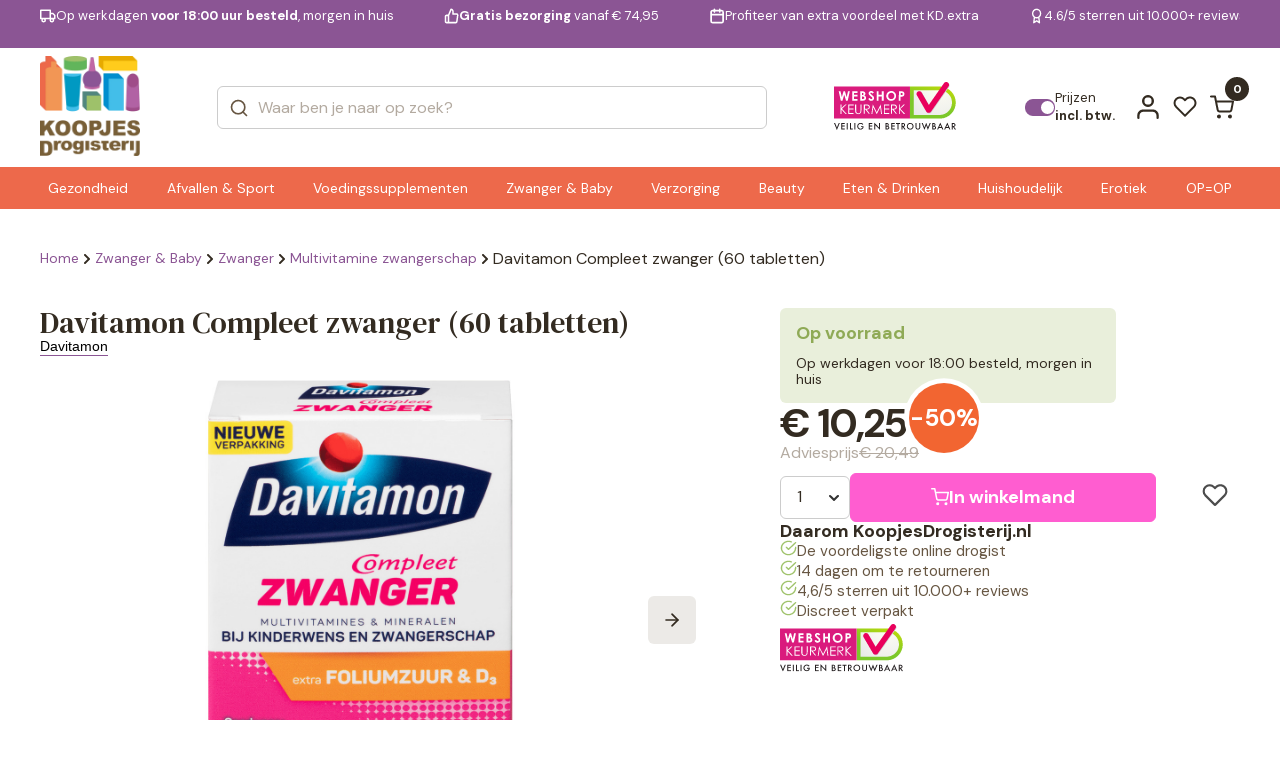

--- FILE ---
content_type: text/html; charset=UTF-8
request_url: https://www.koopjesdrogisterij.nl/davitamon-compleet-zwanger-60tb-867700.html
body_size: 33145
content:
<!DOCTYPE html>
<html lang="nl_NL">

<head><style>img.lazy{min-height:1px}</style><link href="https://www.koopjesdrogisterij.nl/wp-content/plugins/w3-total-cache/pub/js/lazyload.min.js" as="script">
  <meta charset="UTF-8" />
  <meta http-equiv="X-UA-Compatible" content="IE=edge" />
  <meta name="viewport" content="width=device-width, initial-scale=1.0" />
  <link rel="preconnect" href="https://fonts.googleapis.com" />
  <link rel="preconnect" href="https://fonts.gstatic.com" crossorigin />
  <link href="https://fonts.googleapis.com/css2?family=DM+Serif+Text:ital@0;1&display=swap" rel="stylesheet" />
  <link
    href="https://fonts.googleapis.com/css2?family=DM+Sans:ital,opsz,wght@0,9..40,100..1000;1,9..40,100..1000&display=swap"
    rel="stylesheet" />

  <style>
  :root {
    --header-purple-line-color: #8b5594; 
    --menu-background-orange-color: #ed694b;
    --menu-text-white-color: #FFFFFF;
    --add-to-cart-button-bg-color: #ff5dd0;
    --ups-icon-color: #95cde9;
    --button-primary-bg-color: #ff5dd0;
    --button-primary-bg-color-active: #e553bb;
    }
    </style>  <link rel="stylesheet" href="https://www.koopjesdrogisterij.nl/wp-content/themes/koopjesdrogisterij/css/swiper.css?v=1.308" />
  <link rel="stylesheet" href="https://www.koopjesdrogisterij.nl/wp-content/themes/koopjesdrogisterij/css/main.css?v=1.308" />
  <link rel="stylesheet" href="https://www.koopjesdrogisterij.nl/wp-content/themes/koopjesdrogisterij/style.css?v=1.308" />

  
      <link rel="stylesheet" href="https://www.koopjesdrogisterij.nl/wp-content/themes/koopjesdrogisterij/css/singleproduct.css?v=1.308" />
    
  <link rel="icon" href="https://www.koopjesdrogisterij.nl/wp-content/uploads/2025/08/cropped-KD-FAVICON-1_png.webp" />
  <meta name='robots' content='index, follow, max-image-preview:large, max-snippet:-1, max-video-preview:-1' />

<!-- Google Tag Manager for WordPress by gtm4wp.com -->
<script data-cfasync="false" data-pagespeed-no-defer>
	var gtm4wp_datalayer_name = "dataLayer";
	var dataLayer = dataLayer || [];
	const gtm4wp_use_sku_instead = 1;
	const gtm4wp_currency = 'EUR';
	const gtm4wp_product_per_impression = 15;
	const gtm4wp_clear_ecommerce = false;
	const gtm4wp_datalayer_max_timeout = 2000;
</script>
<!-- End Google Tag Manager for WordPress by gtm4wp.com -->
	<!-- This site is optimized with the Yoast SEO plugin v26.7 - https://yoast.com/wordpress/plugins/seo/ -->
	<title>Davitamon Compleet zwanger (60 tabletten) | KoopjesDrogisterij</title>
	<link rel="canonical" href="https://www.koopjesdrogisterij.nl/davitamon-compleet-zwanger-60tb-867700.html" />
	<meta property="og:locale" content="nl_NL" />
	<meta property="og:type" content="article" />
	<meta property="og:title" content="Davitamon Compleet zwanger (60 tabletten) | KoopjesDrogisterij" />
	<meta property="og:description" content="Multivitamine met foliumzuur voor zwangerschap" />
	<meta property="og:url" content="https://www.koopjesdrogisterij.nl/davitamon-compleet-zwanger-60tb-867700.html" />
	<meta property="og:site_name" content="KoopjesDrogisterij" />
	<meta property="article:modified_time" content="2026-01-20T19:08:11+00:00" />
	<meta property="og:image" content="https://www.koopjesdrogisterij.nl/wp-content/uploads/2025/01/867700_1_L_jpg.webp" />
	<meta property="og:image:width" content="1000" />
	<meta property="og:image:height" content="1082" />
	<meta property="og:image:type" content="image/jpeg" />
	<meta name="twitter:card" content="summary_large_image" />
	<meta name="twitter:label1" content="Geschatte leestijd" />
	<meta name="twitter:data1" content="2 minuten" />
	<script type="application/ld+json" class="yoast-schema-graph">{"@context":"https://schema.org","@graph":[{"@type":"WebPage","@id":"https://www.koopjesdrogisterij.nl/davitamon-compleet-zwanger-60tb-867700.html","url":"https://www.koopjesdrogisterij.nl/davitamon-compleet-zwanger-60tb-867700.html","name":"Davitamon Compleet zwanger (60 tabletten) | KoopjesDrogisterij","isPartOf":{"@id":"https://www.koopjesdrogisterij.nl/#website"},"primaryImageOfPage":{"@id":"https://www.koopjesdrogisterij.nl/davitamon-compleet-zwanger-60tb-867700.html#primaryimage"},"image":{"@id":"https://www.koopjesdrogisterij.nl/davitamon-compleet-zwanger-60tb-867700.html#primaryimage"},"thumbnailUrl":"https://www.koopjesdrogisterij.nl/wp-content/uploads/2025/01/867700_1_L_jpg.webp","datePublished":"2025-01-15T11:54:12+00:00","dateModified":"2026-01-20T19:08:11+00:00","breadcrumb":{"@id":"https://www.koopjesdrogisterij.nl/davitamon-compleet-zwanger-60tb-867700.html#breadcrumb"},"inLanguage":"nl-NL","potentialAction":[{"@type":"ReadAction","target":["https://www.koopjesdrogisterij.nl/davitamon-compleet-zwanger-60tb-867700.html"]}]},{"@type":"ImageObject","inLanguage":"nl-NL","@id":"https://www.koopjesdrogisterij.nl/davitamon-compleet-zwanger-60tb-867700.html#primaryimage","url":"https://www.koopjesdrogisterij.nl/wp-content/uploads/2025/01/867700_1_L_jpg.webp","contentUrl":"https://www.koopjesdrogisterij.nl/wp-content/uploads/2025/01/867700_1_L_jpg.webp","width":1000,"height":1082},{"@type":"BreadcrumbList","@id":"https://www.koopjesdrogisterij.nl/davitamon-compleet-zwanger-60tb-867700.html#breadcrumb","itemListElement":[{"@type":"ListItem","position":1,"name":"Home","item":"https://www.koopjesdrogisterij.nl/"},{"@type":"ListItem","position":2,"name":"Shop","item":"https://www.koopjesdrogisterij.nl/shop/"},{"@type":"ListItem","position":3,"name":"Davitamon Compleet zwanger (60 tabletten)"}]},{"@type":"WebSite","@id":"https://www.koopjesdrogisterij.nl/#website","url":"https://www.koopjesdrogisterij.nl/","name":"KoopjesDrogisterij","description":"De voordeligste online drogist!","publisher":{"@id":"https://www.koopjesdrogisterij.nl/#organization"},"potentialAction":[{"@type":"SearchAction","target":{"@type":"EntryPoint","urlTemplate":"https://www.koopjesdrogisterij.nl/?s={search_term_string}"},"query-input":{"@type":"PropertyValueSpecification","valueRequired":true,"valueName":"search_term_string"}}],"inLanguage":"nl-NL"},{"@type":"Organization","@id":"https://www.koopjesdrogisterij.nl/#organization","name":"KoopjesDrogisterij","url":"https://www.koopjesdrogisterij.nl/","logo":{"@type":"ImageObject","inLanguage":"nl-NL","@id":"https://www.koopjesdrogisterij.nl/#/schema/logo/image/","url":"https://www.koopjesdrogisterij.nl/wp-content/uploads/2025/08/cropped-koopjesdrogisterij.nl_-1_png.webp","contentUrl":"https://www.koopjesdrogisterij.nl/wp-content/uploads/2025/08/cropped-koopjesdrogisterij.nl_-1_png.webp","width":888,"height":888,"caption":"KoopjesDrogisterij"},"image":{"@id":"https://www.koopjesdrogisterij.nl/#/schema/logo/image/"}}]}</script>
	<!-- / Yoast SEO plugin. -->


<link rel='dns-prefetch' href='//www.googletagmanager.com' />
<link rel="alternate" type="application/rss+xml" title="KoopjesDrogisterij &raquo; feed" href="https://www.koopjesdrogisterij.nl/feed/" />
<link rel="alternate" type="application/rss+xml" title="KoopjesDrogisterij &raquo; reacties feed" href="https://www.koopjesdrogisterij.nl/comments/feed/" />
<link rel="alternate" type="application/rss+xml" title="KoopjesDrogisterij &raquo; Davitamon Compleet zwanger (60 tabletten) reacties feed" href="https://www.koopjesdrogisterij.nl/davitamon-compleet-zwanger-60tb-867700.html/feed/" />
<link rel="alternate" title="oEmbed (JSON)" type="application/json+oembed" href="https://www.koopjesdrogisterij.nl/wp-json/oembed/1.0/embed?url=https%3A%2F%2Fwww.koopjesdrogisterij.nl%2Fdavitamon-compleet-zwanger-60tb-867700.html" />
<link rel="alternate" title="oEmbed (XML)" type="text/xml+oembed" href="https://www.koopjesdrogisterij.nl/wp-json/oembed/1.0/embed?url=https%3A%2F%2Fwww.koopjesdrogisterij.nl%2Fdavitamon-compleet-zwanger-60tb-867700.html&#038;format=xml" />
<style id='wp-img-auto-sizes-contain-inline-css' type='text/css'>
img:is([sizes=auto i],[sizes^="auto," i]){contain-intrinsic-size:3000px 1500px}
/*# sourceURL=wp-img-auto-sizes-contain-inline-css */
</style>
<style id='wp-emoji-styles-inline-css' type='text/css'>

	img.wp-smiley, img.emoji {
		display: inline !important;
		border: none !important;
		box-shadow: none !important;
		height: 1em !important;
		width: 1em !important;
		margin: 0 0.07em !important;
		vertical-align: -0.1em !important;
		background: none !important;
		padding: 0 !important;
	}
/*# sourceURL=wp-emoji-styles-inline-css */
</style>
<style id='classic-theme-styles-inline-css' type='text/css'>
/*! This file is auto-generated */
.wp-block-button__link{color:#fff;background-color:#32373c;border-radius:9999px;box-shadow:none;text-decoration:none;padding:calc(.667em + 2px) calc(1.333em + 2px);font-size:1.125em}.wp-block-file__button{background:#32373c;color:#fff;text-decoration:none}
/*# sourceURL=/wp-includes/css/classic-themes.min.css */
</style>
<link rel='stylesheet' id='woocommerce-layout-css' href='https://www.koopjesdrogisterij.nl/wp-content/plugins/woocommerce/assets/css/woocommerce-layout.css?ver=10.4.3' type='text/css' media='all' />
<link rel='stylesheet' id='woocommerce-smallscreen-css' href='https://www.koopjesdrogisterij.nl/wp-content/plugins/woocommerce/assets/css/woocommerce-smallscreen.css?ver=10.4.3' type='text/css' media='only screen and (max-width: 768px)' />
<link rel='stylesheet' id='woocommerce-general-css' href='https://www.koopjesdrogisterij.nl/wp-content/plugins/woocommerce/assets/css/woocommerce.css?ver=10.4.3' type='text/css' media='all' />
<style id='woocommerce-inline-inline-css' type='text/css'>
.woocommerce form .form-row .required { visibility: visible; }
/*# sourceURL=woocommerce-inline-inline-css */
</style>
<link rel='stylesheet' id='alg-wc-wish-list-css' href='https://www.koopjesdrogisterij.nl/wp-content/plugins/wish-list-for-woocommerce/assets/css/alg-wc-wish-list.min.css?ver=251216-62252' type='text/css' media='all' />
<style id='alg-wc-wish-list-inline-css' type='text/css'>

				.alg-wc-wl-btn{
					transition: all 0.5s ease-in-out;
					opacity:1;					
				}
				.alg-wc-wl-btn.ajax-loading{
					cursor:default;
					opacity:0;
					pointer-events: none;
				}
			
/*# sourceURL=alg-wc-wish-list-inline-css */
</style>
<link rel='stylesheet' id='alg-wc-wish-list-izitoast-css' href='https://www.koopjesdrogisterij.nl/wp-content/plugins/wish-list-for-woocommerce/assets/vendor/izitoast/css/iziToast.min.css?ver=251216-62252' type='text/css' media='all' />
<link rel='stylesheet' id='brands-styles-css' href='https://www.koopjesdrogisterij.nl/wp-content/plugins/woocommerce/assets/css/brands.css?ver=10.4.3' type='text/css' media='all' />
<link rel='stylesheet' id='postcode-eu-autocomplete-address-library-css' href='https://www.koopjesdrogisterij.nl/wp-content/plugins/postcode-eu-address-validation/assets/libraries/postcode-eu-autocomplete-address.css?ver=2.6.4.6' type='text/css' media='all' />
<link rel='stylesheet' id='postcode-eu-autofill-css' href='https://www.koopjesdrogisterij.nl/wp-content/plugins/postcode-eu-address-validation/assets/css/style.css?ver=2.6.4.6' type='text/css' media='all' />
<link rel='stylesheet' id='woo_discount_pro_style-css' href='https://www.koopjesdrogisterij.nl/wp-content/plugins/woo-discount-rules-pro/Assets/Css/awdr_style.css?ver=2.6.11' type='text/css' media='all' />
<script type="text/javascript" src="https://www.koopjesdrogisterij.nl/wp-includes/js/jquery/jquery.min.js?ver=3.7.1" id="jquery-core-js"></script>
<script type="text/javascript" src="https://www.koopjesdrogisterij.nl/wp-includes/js/jquery/jquery-migrate.min.js?ver=3.4.1" id="jquery-migrate-js"></script>
<script type="text/javascript" src="https://www.koopjesdrogisterij.nl/wp-content/plugins/woocommerce/assets/js/jquery-blockui/jquery.blockUI.min.js?ver=2.7.0-wc.10.4.3" id="wc-jquery-blockui-js" data-wp-strategy="defer"></script>
<script type="text/javascript" id="wc-single-product-js-extra">
/* <![CDATA[ */
var wc_single_product_params = {"i18n_required_rating_text":"Selecteer een waardering","i18n_rating_options":["1 van de 5 sterren","2 van de 5 sterren","3 van de 5 sterren","4 van de 5 sterren","5 van de 5 sterren"],"i18n_product_gallery_trigger_text":"Afbeeldinggalerij in volledig scherm bekijken","review_rating_required":"yes","flexslider":{"rtl":false,"animation":"slide","smoothHeight":true,"directionNav":false,"controlNav":"thumbnails","slideshow":false,"animationSpeed":500,"animationLoop":false,"allowOneSlide":false},"zoom_enabled":"","zoom_options":[],"photoswipe_enabled":"","photoswipe_options":{"shareEl":false,"closeOnScroll":false,"history":false,"hideAnimationDuration":0,"showAnimationDuration":0},"flexslider_enabled":""};
//# sourceURL=wc-single-product-js-extra
/* ]]> */
</script>
<script type="text/javascript" src="https://www.koopjesdrogisterij.nl/wp-content/plugins/woocommerce/assets/js/frontend/single-product.min.js?ver=10.4.3" id="wc-single-product-js" defer="defer" data-wp-strategy="defer"></script>
<script type="text/javascript" src="https://www.koopjesdrogisterij.nl/wp-content/plugins/woocommerce/assets/js/js-cookie/js.cookie.min.js?ver=2.1.4-wc.10.4.3" id="wc-js-cookie-js" defer="defer" data-wp-strategy="defer"></script>
<script type="text/javascript" id="woocommerce-js-extra">
/* <![CDATA[ */
var woocommerce_params = {"ajax_url":"/wp-admin/admin-ajax.php","wc_ajax_url":"/?wc-ajax=%%endpoint%%","i18n_password_show":"Wachtwoord weergeven","i18n_password_hide":"Wachtwoord verbergen"};
//# sourceURL=woocommerce-js-extra
/* ]]> */
</script>
<script type="text/javascript" src="https://www.koopjesdrogisterij.nl/wp-content/plugins/woocommerce/assets/js/frontend/woocommerce.min.js?ver=10.4.3" id="woocommerce-js" defer="defer" data-wp-strategy="defer"></script>
<script type="text/javascript" id="wc-cart-fragments-js-extra">
/* <![CDATA[ */
var wc_cart_fragments_params = {"ajax_url":"/wp-admin/admin-ajax.php","wc_ajax_url":"/?wc-ajax=%%endpoint%%","cart_hash_key":"wc_cart_hash_e06ee463dccf28753088ae7f46b927b8","fragment_name":"wc_fragments_e06ee463dccf28753088ae7f46b927b8","request_timeout":"5000"};
//# sourceURL=wc-cart-fragments-js-extra
/* ]]> */
</script>
<script type="text/javascript" src="https://www.koopjesdrogisterij.nl/wp-content/plugins/woocommerce/assets/js/frontend/cart-fragments.min.js?ver=10.4.3" id="wc-cart-fragments-js" defer="defer" data-wp-strategy="defer"></script>
<link rel="https://api.w.org/" href="https://www.koopjesdrogisterij.nl/wp-json/" /><link rel="alternate" title="JSON" type="application/json" href="https://www.koopjesdrogisterij.nl/wp-json/wp/v2/product/2238" /><meta name="generator" content="WordPress 6.9" />
<meta name="generator" content="WooCommerce 10.4.3" />
<link rel='shortlink' href='https://www.koopjesdrogisterij.nl/?p=2238' />
<meta name="generator" content="Site Kit by Google 1.170.0" />
<!-- Google Tag Manager for WordPress by gtm4wp.com -->
<!-- GTM Container placement set to off -->
<script data-cfasync="false" data-pagespeed-no-defer>
	var dataLayer_content = {"visitorLoginState":"logged-out","visitorType":"visitor-logged-out","visitorEmail":"","visitorEmailHash":"","visitorUsername":"","pagePostType":"product","pagePostType2":"single-product","customerTotalOrders":0,"customerTotalOrderValue":0,"customerFirstName":"","customerLastName":"","customerBillingFirstName":"","customerBillingLastName":"","customerBillingCompany":"","customerBillingAddress1":"","customerBillingAddress2":"","customerBillingCity":"","customerBillingState":"","customerBillingPostcode":"","customerBillingCountry":"","customerBillingEmail":"","customerBillingEmailHash":"","customerBillingPhone":"","customerShippingFirstName":"","customerShippingLastName":"","customerShippingCompany":"","customerShippingAddress1":"","customerShippingAddress2":"","customerShippingCity":"","customerShippingState":"","customerShippingPostcode":"","customerShippingCountry":"","cartContent":{"totals":{"applied_coupons":[],"discount_total":0,"subtotal":0,"total":0},"items":[]},"productRatingCounts":[],"productAverageRating":0,"productReviewCount":0,"productType":"simple","productIsVariable":0};
	dataLayer.push( dataLayer_content );
</script>
<script data-cfasync="false" data-pagespeed-no-defer>
	console.warn && console.warn("[GTM4WP] Google Tag Manager container code placement set to OFF !!!");
	console.warn && console.warn("[GTM4WP] Data layer codes are active but GTM container must be loaded using custom coding !!!");
</script>
<!-- End Google Tag Manager for WordPress by gtm4wp.com -->	<noscript><style>.woocommerce-product-gallery{ opacity: 1 !important; }</style></noscript>
	<link rel="icon" href="https://www.koopjesdrogisterij.nl/wp-content/uploads/2025/08/cropped-KD-FAVICON-1-32x32_png.webp" sizes="32x32" />
<link rel="icon" href="https://www.koopjesdrogisterij.nl/wp-content/uploads/2025/08/cropped-KD-FAVICON-1-192x192_png.webp" sizes="192x192" />
<link rel="apple-touch-icon" href="https://www.koopjesdrogisterij.nl/wp-content/uploads/2025/08/cropped-KD-FAVICON-1-180x180_png.webp" />
<meta name="msapplication-TileImage" content="https://www.koopjesdrogisterij.nl/wp-content/uploads/2025/08/cropped-KD-FAVICON-1-270x270_png.webp" />
<style>
            .product_title{font-size:30px}
            h2{font-size:24px}
            h3{font-size:22px}
            h4{font-size:20px}
            #info table{margin:30px 0px;height:auto !important}
        </style><style>
            .woocommerce-notices-wrapper {
                display: none !important;
            }</style>
<!-- Server Side Tracking by Taggrs.io -->
<script>
    (function (w, d, s, l, i) {
        w[l] = w[l] || [];
        w[l].push({
            'gtm.start': new Date().getTime(),
            event: 'gtm.js'
        });
        var f = d.getElementsByTagName(s)[0],
            j = d.createElement(s),
            dl = l !== 'dataLayer' ? '&l=' + l : '';
        j.async = true;
        j.src = 'https://data.koopjesdrogisterij.nl/pii2zlnavv.js?tg=' + i + dl;
        f.parentNode.insertBefore(j, f);
    })(window, document, 'script', 'dataLayer', 'WZFN32PP');
</script>

<!-- End Server Side Tracking by Taggrs.io -->
<style id='global-styles-inline-css' type='text/css'>
:root{--wp--preset--aspect-ratio--square: 1;--wp--preset--aspect-ratio--4-3: 4/3;--wp--preset--aspect-ratio--3-4: 3/4;--wp--preset--aspect-ratio--3-2: 3/2;--wp--preset--aspect-ratio--2-3: 2/3;--wp--preset--aspect-ratio--16-9: 16/9;--wp--preset--aspect-ratio--9-16: 9/16;--wp--preset--color--black: #000000;--wp--preset--color--cyan-bluish-gray: #abb8c3;--wp--preset--color--white: #ffffff;--wp--preset--color--pale-pink: #f78da7;--wp--preset--color--vivid-red: #cf2e2e;--wp--preset--color--luminous-vivid-orange: #ff6900;--wp--preset--color--luminous-vivid-amber: #fcb900;--wp--preset--color--light-green-cyan: #7bdcb5;--wp--preset--color--vivid-green-cyan: #00d084;--wp--preset--color--pale-cyan-blue: #8ed1fc;--wp--preset--color--vivid-cyan-blue: #0693e3;--wp--preset--color--vivid-purple: #9b51e0;--wp--preset--gradient--vivid-cyan-blue-to-vivid-purple: linear-gradient(135deg,rgb(6,147,227) 0%,rgb(155,81,224) 100%);--wp--preset--gradient--light-green-cyan-to-vivid-green-cyan: linear-gradient(135deg,rgb(122,220,180) 0%,rgb(0,208,130) 100%);--wp--preset--gradient--luminous-vivid-amber-to-luminous-vivid-orange: linear-gradient(135deg,rgb(252,185,0) 0%,rgb(255,105,0) 100%);--wp--preset--gradient--luminous-vivid-orange-to-vivid-red: linear-gradient(135deg,rgb(255,105,0) 0%,rgb(207,46,46) 100%);--wp--preset--gradient--very-light-gray-to-cyan-bluish-gray: linear-gradient(135deg,rgb(238,238,238) 0%,rgb(169,184,195) 100%);--wp--preset--gradient--cool-to-warm-spectrum: linear-gradient(135deg,rgb(74,234,220) 0%,rgb(151,120,209) 20%,rgb(207,42,186) 40%,rgb(238,44,130) 60%,rgb(251,105,98) 80%,rgb(254,248,76) 100%);--wp--preset--gradient--blush-light-purple: linear-gradient(135deg,rgb(255,206,236) 0%,rgb(152,150,240) 100%);--wp--preset--gradient--blush-bordeaux: linear-gradient(135deg,rgb(254,205,165) 0%,rgb(254,45,45) 50%,rgb(107,0,62) 100%);--wp--preset--gradient--luminous-dusk: linear-gradient(135deg,rgb(255,203,112) 0%,rgb(199,81,192) 50%,rgb(65,88,208) 100%);--wp--preset--gradient--pale-ocean: linear-gradient(135deg,rgb(255,245,203) 0%,rgb(182,227,212) 50%,rgb(51,167,181) 100%);--wp--preset--gradient--electric-grass: linear-gradient(135deg,rgb(202,248,128) 0%,rgb(113,206,126) 100%);--wp--preset--gradient--midnight: linear-gradient(135deg,rgb(2,3,129) 0%,rgb(40,116,252) 100%);--wp--preset--font-size--small: 13px;--wp--preset--font-size--medium: 20px;--wp--preset--font-size--large: 36px;--wp--preset--font-size--x-large: 42px;--wp--preset--spacing--20: 0.44rem;--wp--preset--spacing--30: 0.67rem;--wp--preset--spacing--40: 1rem;--wp--preset--spacing--50: 1.5rem;--wp--preset--spacing--60: 2.25rem;--wp--preset--spacing--70: 3.38rem;--wp--preset--spacing--80: 5.06rem;--wp--preset--shadow--natural: 6px 6px 9px rgba(0, 0, 0, 0.2);--wp--preset--shadow--deep: 12px 12px 50px rgba(0, 0, 0, 0.4);--wp--preset--shadow--sharp: 6px 6px 0px rgba(0, 0, 0, 0.2);--wp--preset--shadow--outlined: 6px 6px 0px -3px rgb(255, 255, 255), 6px 6px rgb(0, 0, 0);--wp--preset--shadow--crisp: 6px 6px 0px rgb(0, 0, 0);}:where(.is-layout-flex){gap: 0.5em;}:where(.is-layout-grid){gap: 0.5em;}body .is-layout-flex{display: flex;}.is-layout-flex{flex-wrap: wrap;align-items: center;}.is-layout-flex > :is(*, div){margin: 0;}body .is-layout-grid{display: grid;}.is-layout-grid > :is(*, div){margin: 0;}:where(.wp-block-columns.is-layout-flex){gap: 2em;}:where(.wp-block-columns.is-layout-grid){gap: 2em;}:where(.wp-block-post-template.is-layout-flex){gap: 1.25em;}:where(.wp-block-post-template.is-layout-grid){gap: 1.25em;}.has-black-color{color: var(--wp--preset--color--black) !important;}.has-cyan-bluish-gray-color{color: var(--wp--preset--color--cyan-bluish-gray) !important;}.has-white-color{color: var(--wp--preset--color--white) !important;}.has-pale-pink-color{color: var(--wp--preset--color--pale-pink) !important;}.has-vivid-red-color{color: var(--wp--preset--color--vivid-red) !important;}.has-luminous-vivid-orange-color{color: var(--wp--preset--color--luminous-vivid-orange) !important;}.has-luminous-vivid-amber-color{color: var(--wp--preset--color--luminous-vivid-amber) !important;}.has-light-green-cyan-color{color: var(--wp--preset--color--light-green-cyan) !important;}.has-vivid-green-cyan-color{color: var(--wp--preset--color--vivid-green-cyan) !important;}.has-pale-cyan-blue-color{color: var(--wp--preset--color--pale-cyan-blue) !important;}.has-vivid-cyan-blue-color{color: var(--wp--preset--color--vivid-cyan-blue) !important;}.has-vivid-purple-color{color: var(--wp--preset--color--vivid-purple) !important;}.has-black-background-color{background-color: var(--wp--preset--color--black) !important;}.has-cyan-bluish-gray-background-color{background-color: var(--wp--preset--color--cyan-bluish-gray) !important;}.has-white-background-color{background-color: var(--wp--preset--color--white) !important;}.has-pale-pink-background-color{background-color: var(--wp--preset--color--pale-pink) !important;}.has-vivid-red-background-color{background-color: var(--wp--preset--color--vivid-red) !important;}.has-luminous-vivid-orange-background-color{background-color: var(--wp--preset--color--luminous-vivid-orange) !important;}.has-luminous-vivid-amber-background-color{background-color: var(--wp--preset--color--luminous-vivid-amber) !important;}.has-light-green-cyan-background-color{background-color: var(--wp--preset--color--light-green-cyan) !important;}.has-vivid-green-cyan-background-color{background-color: var(--wp--preset--color--vivid-green-cyan) !important;}.has-pale-cyan-blue-background-color{background-color: var(--wp--preset--color--pale-cyan-blue) !important;}.has-vivid-cyan-blue-background-color{background-color: var(--wp--preset--color--vivid-cyan-blue) !important;}.has-vivid-purple-background-color{background-color: var(--wp--preset--color--vivid-purple) !important;}.has-black-border-color{border-color: var(--wp--preset--color--black) !important;}.has-cyan-bluish-gray-border-color{border-color: var(--wp--preset--color--cyan-bluish-gray) !important;}.has-white-border-color{border-color: var(--wp--preset--color--white) !important;}.has-pale-pink-border-color{border-color: var(--wp--preset--color--pale-pink) !important;}.has-vivid-red-border-color{border-color: var(--wp--preset--color--vivid-red) !important;}.has-luminous-vivid-orange-border-color{border-color: var(--wp--preset--color--luminous-vivid-orange) !important;}.has-luminous-vivid-amber-border-color{border-color: var(--wp--preset--color--luminous-vivid-amber) !important;}.has-light-green-cyan-border-color{border-color: var(--wp--preset--color--light-green-cyan) !important;}.has-vivid-green-cyan-border-color{border-color: var(--wp--preset--color--vivid-green-cyan) !important;}.has-pale-cyan-blue-border-color{border-color: var(--wp--preset--color--pale-cyan-blue) !important;}.has-vivid-cyan-blue-border-color{border-color: var(--wp--preset--color--vivid-cyan-blue) !important;}.has-vivid-purple-border-color{border-color: var(--wp--preset--color--vivid-purple) !important;}.has-vivid-cyan-blue-to-vivid-purple-gradient-background{background: var(--wp--preset--gradient--vivid-cyan-blue-to-vivid-purple) !important;}.has-light-green-cyan-to-vivid-green-cyan-gradient-background{background: var(--wp--preset--gradient--light-green-cyan-to-vivid-green-cyan) !important;}.has-luminous-vivid-amber-to-luminous-vivid-orange-gradient-background{background: var(--wp--preset--gradient--luminous-vivid-amber-to-luminous-vivid-orange) !important;}.has-luminous-vivid-orange-to-vivid-red-gradient-background{background: var(--wp--preset--gradient--luminous-vivid-orange-to-vivid-red) !important;}.has-very-light-gray-to-cyan-bluish-gray-gradient-background{background: var(--wp--preset--gradient--very-light-gray-to-cyan-bluish-gray) !important;}.has-cool-to-warm-spectrum-gradient-background{background: var(--wp--preset--gradient--cool-to-warm-spectrum) !important;}.has-blush-light-purple-gradient-background{background: var(--wp--preset--gradient--blush-light-purple) !important;}.has-blush-bordeaux-gradient-background{background: var(--wp--preset--gradient--blush-bordeaux) !important;}.has-luminous-dusk-gradient-background{background: var(--wp--preset--gradient--luminous-dusk) !important;}.has-pale-ocean-gradient-background{background: var(--wp--preset--gradient--pale-ocean) !important;}.has-electric-grass-gradient-background{background: var(--wp--preset--gradient--electric-grass) !important;}.has-midnight-gradient-background{background: var(--wp--preset--gradient--midnight) !important;}.has-small-font-size{font-size: var(--wp--preset--font-size--small) !important;}.has-medium-font-size{font-size: var(--wp--preset--font-size--medium) !important;}.has-large-font-size{font-size: var(--wp--preset--font-size--large) !important;}.has-x-large-font-size{font-size: var(--wp--preset--font-size--x-large) !important;}
/*# sourceURL=global-styles-inline-css */
</style>
<link rel='stylesheet' id='wc-blocks-style-css' href='https://www.koopjesdrogisterij.nl/wp-content/plugins/woocommerce/assets/client/blocks/wc-blocks.css?ver=wc-10.4.3' type='text/css' media='all' />
</head>

<body class="wp-singular product-template-default single single-product postid-2238 wp-custom-logo wp-theme-koopjesdrogisterij woocommerce-block-theme-has-button-styles theme-koopjesdrogisterij woocommerce woocommerce-page woocommerce-no-js">

<!-- Server Side Tracking by Taggrs.io (noscript) -->
<noscript>
    <iframe src="https://data.koopjesdrogisterij.nl/pii2zlnavv.html?tg=WZFN32PP" height="0" width="0" style="display:none;visibility:hidden">
    </iframe>
</noscript>
<!-- End Server Side Tracking by Taggrs.io (noscript) -->
  

  <div class="main">
        <header class="header " id="header">
            <div class="headerQL">
        <div class="autoContainer">
          <div class="headerQL__inner">
            <div class="swiper" data-swiper="headerSlider">
              <div class="swiper-wrapper">
                <div class="swiper-slide">
                  <a href="/verzending-en-levering/" class="headerQL-item">
                    <svg width="21" height="18" viewBox="0 0 21 18" fill="none" xmlns="http://www.w3.org/2000/svg">
                      <path
                        d="M13.5 12.3333V1.5H1V12.3333H13.5ZM13.5 12.3333H19.3333V8.16667L16.8333 5.66667H13.5L13.5 12.3333ZM6.83333 14.4167C6.83333 15.5673 5.90059 16.5 4.75 16.5C3.59941 16.5 2.66667 15.5673 2.66667 14.4167C2.66667 13.2661 3.59941 12.3333 4.75 12.3333C5.90059 12.3333 6.83333 13.2661 6.83333 14.4167ZM17.6667 14.4167C17.6667 15.5673 16.7339 16.5 15.5833 16.5C14.4327 16.5 13.5 15.5673 13.5 14.4167C13.5 13.2661 14.4327 12.3333 15.5833 12.3333C16.7339 12.3333 17.6667 13.2661 17.6667 14.4167Z"
                        stroke="currentColor" stroke-width="2" stroke-linecap="round" stroke-linejoin="round" />
                    </svg>
                    <span>Op werkdagen <b>voor 18:00 uur besteld</b>, morgen in huis</span>
                  </a>
                </div>
                <div class="swiper-slide">
                  <a href="/verzending-en-levering/" class="headerQL-item">
                    <svg width="20" height="20" viewBox="0 0 20 20" fill="none" xmlns="http://www.w3.org/2000/svg">
                      <path
                        d="M6.05558 9.16667L9.38892 1.66667C10.052 1.66667 10.6878 1.93006 11.1567 2.3989C11.6255 2.86774 11.8889 3.50363 11.8889 4.16667V7.5H16.6056C16.8472 7.49726 17.0865 7.54709 17.3069 7.64601C17.5273 7.74494 17.7236 7.89061 17.8821 8.07293C18.0407 8.25525 18.1577 8.46985 18.225 8.70188C18.2924 8.9339 18.3085 9.1778 18.2722 9.41667L17.1222 16.9167C17.062 17.3141 16.8601 17.6763 16.5538 17.9367C16.2476 18.197 15.8575 18.3379 15.4556 18.3333H6.05558M6.05558 9.16667V18.3333M6.05558 9.16667H3.55558C3.11356 9.16667 2.68963 9.34226 2.37707 9.65482C2.06451 9.96738 1.88892 10.3913 1.88892 10.8333V16.6667C1.88892 17.1087 2.06451 17.5326 2.37707 17.8452C2.68963 18.1577 3.11356 18.3333 3.55558 18.3333H6.05558"
                        stroke="currentColor" stroke-width="2" stroke-linecap="round" stroke-linejoin="round" />
                    </svg>
                    <span><b>Gratis bezorging</b> vanaf € 74,95</span>
                  </a>
                </div>
                <div class="swiper-slide">
                  <a href="/kd-extra-lp/" class="headerQL-item">
                    <svg width="18" height="20" viewBox="0 0 18 20" fill="none" xmlns="http://www.w3.org/2000/svg">
                      <path
                        d="M12.4444 1.66667V5M5.77775 1.66667V5M1.61108 8.33333H16.6111M3.27775 3.33333H14.9444C15.8649 3.33333 16.6111 4.07952 16.6111 5V16.6667C16.6111 17.5871 15.8649 18.3333 14.9444 18.3333H3.27775C2.35728 18.3333 1.61108 17.5871 1.61108 16.6667V5C1.61108 4.07952 2.35728 3.33333 3.27775 3.33333Z"
                        stroke="currentColor" stroke-width="2" stroke-linecap="round" stroke-linejoin="round" />
                    </svg>
                    <span>Profiteer van extra voordeel met KD.extra</span>
                  </a>
                </div>
                <div class="swiper-slide">
                  <a href="https://nl.trustpilot.com/review/www.koopjesdrogisterij.nl" target="_blank" class="headerQL-item">
                    <svg width="14" height="22" viewBox="0 0 14 22" fill="none" xmlns="http://www.w3.org/2000/svg">
                      <path
                        d="M4.00838 12.575L3.00004 20.1667L7.16671 17.6667L11.3334 20.1667L10.325 12.5667M13 7.66667C13 10.8883 10.3884 13.5 7.16671 13.5C3.94505 13.5 1.33337 10.8883 1.33337 7.66667C1.33337 4.44501 3.94505 1.83333 7.16671 1.83333C10.3884 1.83333 13 4.44501 13 7.66667Z"
                        stroke="currentColor" stroke-width="2" stroke-linecap="round" stroke-linejoin="round" />
                    </svg>
                    <span>4.6/5 sterren uit 10.000+ reviews</span>
                  </a>
                </div>              </div>
            </div>
          </div>
        </div>
      </div>
      <div class="headerMain">
        <div class="autoContainer">
          <div class="headerMain__inner">
            <div class="headerMain__inner-burger">
              <button class="burger" id="menuBtn">
                <span></span>
              </button>
            </div>

                        <a href="/" class="headerMain-logo">
              <img class="lazy" src="data:image/svg+xml,%3Csvg%20xmlns='http://www.w3.org/2000/svg'%20viewBox='0%200%20145%20145'%3E%3C/svg%3E" data-src="https://www.koopjesdrogisterij.nl/wp-content/uploads/2025/08/cropped-koopjesdrogisterij.nl_-1_png.webp" width="145" alt="KoopjesDrogisterij" />
            </a>

            <div class="input__outer" id="headerSearchOuter">
              <div class="input input--search">
                <form method="get" style="width:100%" id="searchform" action="https://www.koopjesdrogisterij.nl">
                  <input type="hidden" name="post_type" value="product" />
                  <input type="hidden" name="orderby" value="popular_relevance">
                  <input autocomplete="off" type="text" name="s" placeholder="Waar ben je naar op zoek?" id="headerSearch" />
                  <span class="icon icon--stroke">
                    <svg width="24" height="24" viewBox="0 0 24 24" fill="none" xmlns="http://www.w3.org/2000/svg">
                      <path
                        d="M11 19C15.4183 19 19 15.4183 19 11C19 6.58172 15.4183 3 11 3C6.58172 3 3 6.58172 3 11C3 15.4183 6.58172 19 11 19Z"
                        stroke="currentColor" stroke-width="2" stroke-linecap="round" stroke-linejoin="round" />
                      <path d="M21 21L16.65 16.65" stroke="currentColor" stroke-width="2" stroke-linecap="round"
                        stroke-linejoin="round" />
                    </svg>
                  </span>
                </form>
              </div>
              <button class="button buton button--icon headerSearch__close">
                <span class="icon icon--stroke">
                  <svg width="24" height="24" viewBox="0 0 24 24" fill="none" xmlns="http://www.w3.org/2000/svg">
                    <path d="M18 6L6 18" stroke="currentColor" stroke-width="2" stroke-linecap="round"
                      stroke-linejoin="round" />
                    <path d="M6 6L18 18" stroke="currentColor" stroke-width="2" stroke-linecap="round"
                      stroke-linejoin="round" />
                  </svg>
                </span>
              </button>
            </div>

            <a class="webshoplogo" 
              href="https://www.keurmerk.info/nl/consumenten/webwinkel/?key=17770" 
              title="Webshop Keurmerk" target="_blank" class="webshopkeurmerk header__webshopkeurmerk">
              <img class="lazy entered loaded" src="https://www.koopjesdrogisterij.nl/wp-content/themes/koopjesdrogisterij/images/footer/paymnet-7.svg" data-src="https://www.koopjesdrogisterij.nl/wp-content/themes/koopjesdrogisterij/images/footer/paymnet-7.svg" 
              alt="payment" data-ll-status="loaded">
            </a>
            
            <div class="headerMain__actions toggleWithMenu">

                            <div style="display:flex">

                  <div id="priceToggle" class="incl_excl_container">
                      <label class="switch">
                          <input type="checkbox" id="toggleCheckbox">
                          <span class="slider round"></span>
                      </label>
                      <span style="line-height:18px"><span class="firstline">Prijzen<br></span> <strong>incl. btw.</strong></span>
                  </div>

              </div>
              
              <a href="/mijn-account" class="icoBtn icoBtn--main mobMenu">
                
                                  
                                    <svg width="18" height="20" viewBox="0 0 18 20" fill="none" xmlns="http://www.w3.org/2000/svg">
                    <path
                      d="M17 19V17C17 15.9391 16.5786 14.9217 15.8284 14.1716C15.0783 13.4214 14.0609 13 13 13H5C3.93913 13 2.92172 13.4214 2.17157 14.1716C1.42143 14.9217 1 15.9391 1 17V19M13 5C13 7.20914 11.2091 9 9 9C6.79086 9 5 7.20914 5 5C5 2.79086 6.79086 1 9 1C11.2091 1 13 2.79086 13 5Z"
                      stroke="currentColor" stroke-width="2" stroke-linecap="round" stroke-linejoin="round" />
                  </svg>
                              </a>
              <a href="/wishlist" class="icoBtn icoBtn--main">
                <svg width="24" height="21" viewBox="0 0 24 21" fill="none" xmlns="http://www.w3.org/2000/svg">
                  <path
                    d="M20.84 2.61C20.3292 2.09901 19.7228 1.69365 19.0554 1.41709C18.3879 1.14052 17.6725 0.998177 16.95 0.998177C16.2275 0.998177 15.5121 1.14052 14.8446 1.41709C14.1772 1.69365 13.5708 2.09901 13.06 2.61L12 3.67L10.94 2.61C9.9083 1.57831 8.50903 0.998711 7.05 0.998711C5.59096 0.998711 4.19169 1.57831 3.16 2.61C2.1283 3.64169 1.54871 5.04097 1.54871 6.5C1.54871 7.95903 2.1283 9.35831 3.16 10.39L4.22 11.45L12 19.23L19.78 11.45L20.84 10.39C21.351 9.87925 21.7563 9.27282 22.0329 8.60536C22.3095 7.9379 22.4518 7.22249 22.4518 6.5C22.4518 5.77751 22.3095 5.06211 22.0329 4.39465C21.7563 3.72719 21.351 3.12076 20.84 2.61Z"
                    stroke="currentColor" stroke-width="2" stroke-linecap="round" stroke-linejoin="round" />
                </svg>
                <span class="icoBtn-badge icoBtn-badge-wishlist"><span class="alg-wc-wl-counter">0</span></span>
              </a>
              <a href="/cart" class="icoBtn icoBtn--main cart-contents">
                <svg width="24" height="23" viewBox="0 0 24 23" fill="none" xmlns="http://www.w3.org/2000/svg">
                  <path
                    d="M1 1H5L7.68 14.39C7.77144 14.8504 8.02191 15.264 8.38755 15.5583C8.75318 15.8526 9.2107 16.009 9.68 16H19.4C19.8693 16.009 20.3268 15.8526 20.6925 15.5583C21.0581 15.264 21.3086 14.8504 21.4 14.39L23 6H6M10 21C10 21.5523 9.55228 22 9 22C8.44772 22 8 21.5523 8 21C8 20.4477 8.44772 20 9 20C9.55228 20 10 20.4477 10 21ZM21 21C21 21.5523 20.5523 22 20 22C19.4477 22 19 21.5523 19 21C19 20.4477 19.4477 20 20 20C20.5523 20 21 20.4477 21 21Z"
                    stroke="currentColor" stroke-width="2" stroke-linecap="round" stroke-linejoin="round" />
                </svg>
                <div class="icoBtn-badge woocommerce-cart-count">0</div>
              </a>
            </div>
          </div>
        </div>
      </div>
              <div class="headerMenu" id="menu">
          <div class="autoContainer">
            <div class="headerMenu__inner">
              <nav class="nav"><div style="z-index:2" class="nav-link" data-tab="tab-gezondheid"><a href="https://www.koopjesdrogisterij.nl/gezondheid/"><span>Gezondheid</span></a></div>
<div style="z-index:2" class="nav-link" data-tab="tab-afvallen-sport"><a href="https://www.koopjesdrogisterij.nl/afvallen-sport/"><span>Afvallen &amp; Sport</span></a></div>
<div style="z-index:2" class="nav-link" data-tab="tab-voedingssupplementen"><a href="https://www.koopjesdrogisterij.nl/voedingssupplementen/"><span>Voedingssupplementen</span></a></div>
<div style="z-index:2" class="nav-link" data-tab="tab-zwanger-baby"><a href="https://www.koopjesdrogisterij.nl/zwanger-baby/"><span>Zwanger &amp; Baby</span></a></div>
<div style="z-index:2" class="nav-link" data-tab="tab-verzorging"><a href="https://www.koopjesdrogisterij.nl/verzorging/"><span>Verzorging</span></a></div>
<div style="z-index:2" class="nav-link" data-tab="tab-beauty"><a href="https://www.koopjesdrogisterij.nl/beauty/"><span>Beauty</span></a></div>
<div style="z-index:2" class="nav-link" data-tab="tab-eten-drinken"><a href="https://www.koopjesdrogisterij.nl/eten-drinken/"><span>Eten &amp; Drinken</span></a></div>
<div style="z-index:2" class="nav-link" data-tab="tab-huishoudelijk"><a href="https://www.koopjesdrogisterij.nl/huishoudelijk/"><span>Huishoudelijk</span></a></div>
<div style="z-index:2" class="nav-link" data-tab="tab-erotiek"><a href="https://www.koopjesdrogisterij.nl/erotiek/"><span>Erotiek</span></a></div>
<div style="z-index:2" class="nav-link" data-tab="tab-opop"><a href="https://www.koopjesdrogisterij.nl/op-is-op/"><span>OP=OP</span></a></div>
</nav>              <div class="headerMenu__inner-mobactions">
                <a class="button buton button--text" href="/klantenservice">
                  <svg width="20" height="20" viewBox="0 0 20 20" fill="none" xmlns="http://www.w3.org/2000/svg">
                    <path
                      d="M2.5 15V10C2.5 8.01088 3.29018 6.10322 4.6967 4.6967C6.10322 3.29018 8.01088 2.5 10 2.5C11.9891 2.5 13.8968 3.29018 15.3033 4.6967C16.7098 6.10322 17.5 8.01088 17.5 10V15"
                      stroke="currentColor" stroke-width="2" stroke-linecap="round" stroke-linejoin="round" />
                    <path
                      d="M17.5 15.8334C17.5 16.2754 17.3244 16.6993 17.0118 17.0119C16.6993 17.3244 16.2754 17.5 15.8333 17.5H15C14.558 17.5 14.134 17.3244 13.8215 17.0119C13.5089 16.6993 13.3333 16.2754 13.3333 15.8334V13.3334C13.3333 12.8913 13.5089 12.4674 13.8215 12.1548C14.134 11.8423 14.558 11.6667 15 11.6667H17.5V15.8334ZM2.5 15.8334C2.5 16.2754 2.67559 16.6993 2.98816 17.0119C3.30072 17.3244 3.72464 17.5 4.16667 17.5H5C5.44203 17.5 5.86595 17.3244 6.17851 17.0119C6.49107 16.6993 6.66667 16.2754 6.66667 15.8334V13.3334C6.66667 12.8913 6.49107 12.4674 6.17851 12.1548C5.86595 11.8423 5.44203 11.6667 5 11.6667H2.5V15.8334Z"
                      stroke="currentColor" stroke-width="2" stroke-linecap="round" stroke-linejoin="round" />
                  </svg>
                  Klantenservice
                </a>
              </div>
            </div>
          </div>
        </div>
        <div class="headerTabs">
          <div class="autoContainer">
            <div class="headerTabs__tab" id="tab-afvallen-sport"><div class="headerTabs__tab-body"><div class="headerTabs__tab-body-list"><h6 class="_sm backToMenu">Categorieën (Afvallen &amp; Sport)</h6><div class="headerTabs__links"><a class="headerTabs-link" href="https://www.koopjesdrogisterij.nl/afvallen-sport/afvallen/">Afvallen</a>
<a class="headerTabs-link" href="https://www.koopjesdrogisterij.nl/afvallen-sport/sport/">Sport</a>
</div></div> <div class="headerTabs__tab-body-grid">
                    <h6 class="_sm backToMenu">Merken</h6>
                      <ul><li class="headerTabs-brand">
                            <a href="https://www.koopjesdrogisterij.nl/maxi-nutrition/"><img class="lazy" src="data:image/svg+xml,%3Csvg%20xmlns='http://www.w3.org/2000/svg'%20viewBox='0%200%201%201'%3E%3C/svg%3E" data-src="https://www.koopjesdrogisterij.nl/wp-content/uploads/2025/10/Maxi-Nutrition-KoopjesDrogisterij.png" alt="" /></a>
                            </li><li class="headerTabs-brand">
                            <a href="https://www.koopjesdrogisterij.nl/modifast/"><img class="lazy" src="data:image/svg+xml,%3Csvg%20xmlns='http://www.w3.org/2000/svg'%20viewBox='0%200%201%201'%3E%3C/svg%3E" data-src="https://www.koopjesdrogisterij.nl/wp-content/uploads/2025/10/Modifast-KoopjesDrogisterij-1.png" alt="" /></a>
                            </li><li class="headerTabs-brand">
                            <a href="https://www.koopjesdrogisterij.nl/wecare/"><img class="lazy" src="data:image/svg+xml,%3Csvg%20xmlns='http://www.w3.org/2000/svg'%20viewBox='0%200%201%201'%3E%3C/svg%3E" data-src="https://www.koopjesdrogisterij.nl/wp-content/uploads/2025/10/WeCare-KoopjesDrogisterij.png" alt="" /></a>
                            </li><li class="headerTabs-brand">
                            <a href="https://www.koopjesdrogisterij.nl/xxl-nutrition/"><img class="lazy" src="data:image/svg+xml,%3Csvg%20xmlns='http://www.w3.org/2000/svg'%20viewBox='0%200%201%201'%3E%3C/svg%3E" data-src="https://www.koopjesdrogisterij.nl/wp-content/uploads/2025/10/XXL-Nutrition-KoopjeDrogisterij.png" alt="" /></a>
                            </li><li class="headerTabs-brand">
                            <a href="https://www.koopjesdrogisterij.nl/gerlinea/"><img class="lazy" src="data:image/svg+xml,%3Csvg%20xmlns='http://www.w3.org/2000/svg'%20viewBox='0%200%201%201'%3E%3C/svg%3E" data-src="https://www.koopjesdrogisterij.nl/wp-content/uploads/2025/10/Girlinea-KoopjesDrogisterij.png" alt="" /></a>
                            </li><li class="headerTabs-brand">
                            <a href="https://www.koopjesdrogisterij.nl/isostar/"><img class="lazy" src="data:image/svg+xml,%3Csvg%20xmlns='http://www.w3.org/2000/svg'%20viewBox='0%200%201%201'%3E%3C/svg%3E" data-src="https://www.koopjesdrogisterij.nl/wp-content/uploads/2025/10/IsoStar-KoopjesDrogisterij.png" alt="" /></a>
                            </li><li class="headerTabs-brand">
                            <a href="https://www.koopjesdrogisterij.nl/dieet-pro/"><img class="lazy" src="data:image/svg+xml,%3Csvg%20xmlns='http://www.w3.org/2000/svg'%20viewBox='0%200%201%201'%3E%3C/svg%3E" data-src="https://www.koopjesdrogisterij.nl/wp-content/uploads/2025/10/DieetPro-KoopjesDrogisterij.png" alt="" /></a>
                            </li><li class="headerTabs-brand">
                            <a href="https://www.koopjesdrogisterij.nl/boom-nutritions/"><img class="lazy" src="data:image/svg+xml,%3Csvg%20xmlns='http://www.w3.org/2000/svg'%20viewBox='0%200%201%201'%3E%3C/svg%3E" data-src="https://www.koopjesdrogisterij.nl/wp-content/uploads/2025/10/Boom-Nutritions-KoopjesDrogisterij-1.png" alt="" /></a>
                            </li>
                      </ul>
                      <a class="button button--link" href="https://www.koopjesdrogisterij.nl/merken">
                        <span>
                          Bekijk alle merken
                        </span>
                      </a>
                        </div></div></div><div class="headerTabs__tab" id="tab-beauty"><div class="headerTabs__tab-body"><div class="headerTabs__tab-body-list"><h6 class="_sm backToMenu">Categorieën (Beauty)</h6><div class="headerTabs__links"><a class="headerTabs-link" href="https://www.koopjesdrogisterij.nl/beauty/cosmetica-make-up/">Cosmetica / Make-up</a>
<a class="headerTabs-link" href="https://www.koopjesdrogisterij.nl/beauty/haarstyling/">Haarstyling</a>
<a class="headerTabs-link" href="https://www.koopjesdrogisterij.nl/beauty/parfum/">Parfum</a>
</div></div> <div class="headerTabs__tab-body-grid">
                    <h6 class="_sm backToMenu">Merken</h6>
                      <ul><li class="headerTabs-brand">
                            <a href="https://www.koopjesdrogisterij.nl/fenjal/"><img class="lazy" src="data:image/svg+xml,%3Csvg%20xmlns='http://www.w3.org/2000/svg'%20viewBox='0%200%201%201'%3E%3C/svg%3E" data-src="https://www.koopjesdrogisterij.nl/wp-content/uploads/2025/10/Fenjal-KoopjesDrogisterij.png" alt="" /></a>
                            </li><li class="headerTabs-brand">
                            <a href="https://www.koopjesdrogisterij.nl/rimmel-london/"><img class="lazy" src="data:image/svg+xml,%3Csvg%20xmlns='http://www.w3.org/2000/svg'%20viewBox='0%200%201%201'%3E%3C/svg%3E" data-src="https://www.koopjesdrogisterij.nl/wp-content/uploads/2025/10/Rimmel-London-KoopjesDrogisterij.png" alt="" /></a>
                            </li><li class="headerTabs-brand">
                            <a href="https://www.koopjesdrogisterij.nl/garnier/"><img class="lazy" src="data:image/svg+xml,%3Csvg%20xmlns='http://www.w3.org/2000/svg'%20viewBox='0%200%201%201'%3E%3C/svg%3E" data-src="https://www.koopjesdrogisterij.nl/wp-content/uploads/2025/06/garnier.png" alt="" /></a>
                            </li><li class="headerTabs-brand">
                            <a href="https://www.koopjesdrogisterij.nl/benecos/"><img class="lazy" src="data:image/svg+xml,%3Csvg%20xmlns='http://www.w3.org/2000/svg'%20viewBox='0%200%201%201'%3E%3C/svg%3E" data-src="https://www.koopjesdrogisterij.nl/wp-content/uploads/2025/06/Benecos.png" alt="" /></a>
                            </li><li class="headerTabs-brand">
                            <a href="https://www.koopjesdrogisterij.nl/got2b/"><img class="lazy" src="data:image/svg+xml,%3Csvg%20xmlns='http://www.w3.org/2000/svg'%20viewBox='0%200%201%201'%3E%3C/svg%3E" data-src="https://www.koopjesdrogisterij.nl/wp-content/uploads/2025/10/Taft-Got2b-KoopjesDrogisterij-1.png" alt="" /></a>
                            </li>
                      </ul>
                      <a class="button button--link" href="https://www.koopjesdrogisterij.nl/merken">
                        <span>
                          Bekijk alle merken
                        </span>
                      </a>
                        </div></div></div><div class="headerTabs__tab" id="tab-erotiek"><div class="headerTabs__tab-body"><div class="headerTabs__tab-body-list"><h6 class="_sm backToMenu">Categorieën (Erotiek)</h6><div class="headerTabs__links"><a class="headerTabs-link" href="https://www.koopjesdrogisterij.nl/erotiek/condooms/">Condooms</a>
<a class="headerTabs-link" href="https://www.koopjesdrogisterij.nl/erotiek/dildos/">Dildo&#039;s</a>
<a class="headerTabs-link" href="https://www.koopjesdrogisterij.nl/erotiek/glijmiddel/">Glijmiddel</a>
<a class="headerTabs-link" href="https://www.koopjesdrogisterij.nl/erotiek/mannenformules/">Mannenformules</a>
<a class="headerTabs-link" href="https://www.koopjesdrogisterij.nl/erotiek/massage-olie/">Massage olie</a>
<a class="headerTabs-link" href="https://www.koopjesdrogisterij.nl/erotiek/overig-intiem/">Overig intiem</a>
<a class="headerTabs-link" href="https://www.koopjesdrogisterij.nl/erotiek/surprisepakketten/">Surprisepakketten</a>
<a class="headerTabs-link" href="https://www.koopjesdrogisterij.nl/erotiek/toyreiniger/">Toyreiniger</a>
<a class="headerTabs-link" href="https://www.koopjesdrogisterij.nl/erotiek/toys-voor-dames/">Toys voor dames</a>
<a class="headerTabs-link" href="https://www.koopjesdrogisterij.nl/erotiek/toys-voor-heren/">Toys voor heren</a>
<a class="headerTabs-link" href="https://www.koopjesdrogisterij.nl/erotiek/vibrators/">Vibrators</a>
</div></div> <div class="headerTabs__tab-body-grid">
                    <h6 class="_sm backToMenu">Merken</h6>
                      <ul><li class="headerTabs-brand">
                            <a href="https://www.koopjesdrogisterij.nl/durex/"><img class="lazy" src="data:image/svg+xml,%3Csvg%20xmlns='http://www.w3.org/2000/svg'%20viewBox='0%200%201%201'%3E%3C/svg%3E" data-src="https://www.koopjesdrogisterij.nl/wp-content/uploads/2025/10/Logos-KD.png" alt="" /></a>
                            </li><li class="headerTabs-brand">
                            <a href="https://www.koopjesdrogisterij.nl/satisfyer/"><img class="lazy" src="data:image/svg+xml,%3Csvg%20xmlns='http://www.w3.org/2000/svg'%20viewBox='0%200%201%201'%3E%3C/svg%3E" data-src="https://www.koopjesdrogisterij.nl/wp-content/uploads/2025/10/Satisfyer-KoopjesDrogisterij.png" alt="" /></a>
                            </li><li class="headerTabs-brand">
                            <a href="https://www.koopjesdrogisterij.nl/bodygliss/"><img class="lazy" src="data:image/svg+xml,%3Csvg%20xmlns='http://www.w3.org/2000/svg'%20viewBox='0%200%201%201'%3E%3C/svg%3E" data-src="https://www.koopjesdrogisterij.nl/wp-content/uploads/2025/10/BodyGliss-Koopjesdrogisterij.png" alt="" /></a>
                            </li>
                      </ul>
                      <a class="button button--link" href="https://www.koopjesdrogisterij.nl/merken">
                        <span>
                          Bekijk alle merken
                        </span>
                      </a>
                        </div></div></div><div class="headerTabs__tab" id="tab-eten-drinken"><div class="headerTabs__tab-body"><div class="headerTabs__tab-body-list"><h6 class="_sm backToMenu">Categorieën (Eten &amp; Drinken)</h6><div class="headerTabs__links"><a class="headerTabs-link" href="https://www.koopjesdrogisterij.nl/eten-drinken/bakproducten/">Bakproducten</a>
<a class="headerTabs-link" href="https://www.koopjesdrogisterij.nl/eten-drinken/beleg/">Beleg</a>
<a class="headerTabs-link" href="https://www.koopjesdrogisterij.nl/eten-drinken/brood-crackers/">Brood &amp; Crackers</a>
<a class="headerTabs-link" href="https://www.koopjesdrogisterij.nl/eten-drinken/chocolade/">Chocolade</a>
<a class="headerTabs-link" href="https://www.koopjesdrogisterij.nl/eten-drinken/conserven/">Conserven</a>
<a class="headerTabs-link" href="https://www.koopjesdrogisterij.nl/eten-drinken/dranken/">Dranken</a>
<a class="headerTabs-link" href="https://www.koopjesdrogisterij.nl/eten-drinken/glutenvrij/">Glutenvrij</a>
<a class="headerTabs-link" href="https://www.koopjesdrogisterij.nl/eten-drinken/honing/">Honing</a>
<a class="headerTabs-link" href="https://www.koopjesdrogisterij.nl/eten-drinken/koek/">Koek</a>
<a class="headerTabs-link" href="https://www.koopjesdrogisterij.nl/eten-drinken/koffie-en-thee/">Koffie en Thee</a>
<a class="headerTabs-link" href="https://www.koopjesdrogisterij.nl/eten-drinken/ontbijtgranen/">Ontbijtgranen</a>
<a class="headerTabs-link" href="https://www.koopjesdrogisterij.nl/eten-drinken/pasta-rijst-noedels/">Pasta, Rijst &amp; Noedels</a>
<a class="headerTabs-link" href="https://www.koopjesdrogisterij.nl/eten-drinken/sauzen/">Sauzen</a>
<a class="headerTabs-link" href="https://www.koopjesdrogisterij.nl/eten-drinken/smaakmakers/">Smaakmakers</a>
<a class="headerTabs-link" href="https://www.koopjesdrogisterij.nl/eten-drinken/snoepgoed/">Snoepgoed</a>
<a class="headerTabs-link" href="https://www.koopjesdrogisterij.nl/eten-drinken/soepen/">Soepen</a>
<a class="headerTabs-link" href="https://www.koopjesdrogisterij.nl/eten-drinken/suikervrij/">Suikervrij</a>
<a class="headerTabs-link" href="https://www.koopjesdrogisterij.nl/eten-drinken/superfoods-noten-zaden/">Superfoods, Noten &amp; Zaden</a>
<a class="headerTabs-link" href="https://www.koopjesdrogisterij.nl/eten-drinken/vegan/">Vegan</a>
<a class="headerTabs-link" href="https://www.koopjesdrogisterij.nl/eten-drinken/zoutarm/">Zoutarm</a>
<a class="headerTabs-link" href="https://www.koopjesdrogisterij.nl/eten-drinken/zoutjes-en-chips/">Zoutjes en Chips</a>
<a class="headerTabs-link" href="https://www.koopjesdrogisterij.nl/eten-drinken/overig/">Eten &amp; Drinken Overig</a>
</div></div> <div class="headerTabs__tab-body-grid">
                    <h6 class="_sm backToMenu">Merken</h6>
                      <ul><li class="headerTabs-brand">
                            <a href="https://www.koopjesdrogisterij.nl/modifast/"><img class="lazy" src="data:image/svg+xml,%3Csvg%20xmlns='http://www.w3.org/2000/svg'%20viewBox='0%200%201%201'%3E%3C/svg%3E" data-src="https://www.koopjesdrogisterij.nl/wp-content/uploads/2025/10/Modifast-KoopjesDrogisterij-1.png" alt="" /></a>
                            </li><li class="headerTabs-brand">
                            <a href="https://www.koopjesdrogisterij.nl/yogi-tea/"><img class="lazy" src="data:image/svg+xml,%3Csvg%20xmlns='http://www.w3.org/2000/svg'%20viewBox='0%200%201%201'%3E%3C/svg%3E" data-src="https://www.koopjesdrogisterij.nl/wp-content/uploads/2025/10/Yogi-Tea-KoopjesDrogisterij.png" alt="" /></a>
                            </li><li class="headerTabs-brand">
                            <a href="https://www.koopjesdrogisterij.nl/le-pain-des-fleurs/"><img class="lazy" src="data:image/svg+xml,%3Csvg%20xmlns='http://www.w3.org/2000/svg'%20viewBox='0%200%201%201'%3E%3C/svg%3E" data-src="https://www.koopjesdrogisterij.nl/wp-content/uploads/2025/06/les-pains-des-fleurs.png" alt="" /></a>
                            </li><li class="headerTabs-brand">
                            <a href="https://www.koopjesdrogisterij.nl/cereal/"><img class="lazy" src="data:image/svg+xml,%3Csvg%20xmlns='http://www.w3.org/2000/svg'%20viewBox='0%200%201%201'%3E%3C/svg%3E" data-src="https://www.koopjesdrogisterij.nl/wp-content/uploads/2025/06/cereal.png" alt="" /></a>
                            </li><li class="headerTabs-brand">
                            <a href="https://www.koopjesdrogisterij.nl/pukka/"><img class="lazy" src="data:image/svg+xml,%3Csvg%20xmlns='http://www.w3.org/2000/svg'%20viewBox='0%200%201%201'%3E%3C/svg%3E" data-src="https://www.koopjesdrogisterij.nl/wp-content/uploads/2025/10/Pukka-KoopjesDrogisterij.png" alt="" /></a>
                            </li><li class="headerTabs-brand">
                            <a href="https://www.koopjesdrogisterij.nl/terrasana/"><img class="lazy" src="data:image/svg+xml,%3Csvg%20xmlns='http://www.w3.org/2000/svg'%20viewBox='0%200%201%201'%3E%3C/svg%3E" data-src="https://www.koopjesdrogisterij.nl/wp-content/uploads/2025/10/Terrasana-KoopjesDrogisterij.png" alt="" /></a>
                            </li><li class="headerTabs-brand">
                            <a href="https://www.koopjesdrogisterij.nl/schulp/"><img class="lazy" src="data:image/svg+xml,%3Csvg%20xmlns='http://www.w3.org/2000/svg'%20viewBox='0%200%201%201'%3E%3C/svg%3E" data-src="https://www.koopjesdrogisterij.nl/wp-content/uploads/2025/10/Schulp-Fruitkenners-KoopjesDrogisterij.png" alt="" /></a>
                            </li><li class="headerTabs-brand">
                            <a href="https://www.koopjesdrogisterij.nl/horizon/"><img class="lazy" src="data:image/svg+xml,%3Csvg%20xmlns='http://www.w3.org/2000/svg'%20viewBox='0%200%201%201'%3E%3C/svg%3E" data-src="https://www.koopjesdrogisterij.nl/wp-content/uploads/2025/06/horizon.png" alt="" /></a>
                            </li>
                      </ul>
                      <a class="button button--link" href="https://www.koopjesdrogisterij.nl/merken">
                        <span>
                          Bekijk alle merken
                        </span>
                      </a>
                        </div></div></div><div class="headerTabs__tab" id="tab-gezondheid"><div class="headerTabs__tab-body"><div class="headerTabs__tab-body-list"><h6 class="_sm backToMenu">Categorieën (Gezondheid)</h6><div class="headerTabs__links"><a class="headerTabs-link" href="https://www.koopjesdrogisterij.nl/gezondheid/blaas/">Blaas</a>
<a class="headerTabs-link" href="https://www.koopjesdrogisterij.nl/gezondheid/ehbo/">EHBO</a>
<a class="headerTabs-link" href="https://www.koopjesdrogisterij.nl/gezondheid/goede-nachtrust/">Goede nachtrust</a>
<a class="headerTabs-link" href="https://www.koopjesdrogisterij.nl/gezondheid/griep-verkoudheid/">Griep &amp; Verkoudheid</a>
<a class="headerTabs-link" href="https://www.koopjesdrogisterij.nl/gezondheid/homeopathie-kruiden/">Homeopathie &amp; Kruiden</a>
<a class="headerTabs-link" href="https://www.koopjesdrogisterij.nl/gezondheid/keel-luchtwegen/">Keel &amp; Luchtwegen</a>
<a class="headerTabs-link" href="https://www.koopjesdrogisterij.nl/gezondheid/maag-en-darmen/">Maag &amp; Darmen</a>
<a class="headerTabs-link" href="https://www.koopjesdrogisterij.nl/gezondheid/morning-after-pil/">Morning After Pil</a>
<a class="headerTabs-link" href="https://www.koopjesdrogisterij.nl/gezondheid/ogen-oren/">Ogen &amp; Oren</a>
<a class="headerTabs-link" href="https://www.koopjesdrogisterij.nl/gezondheid/overgang/">Overgang</a>
<a class="headerTabs-link" href="https://www.koopjesdrogisterij.nl/gezondheid/pijnstilling/">Pijnstilling</a>
<a class="headerTabs-link" href="https://www.koopjesdrogisterij.nl/gezondheid/rust-ontspanning/">Rust &amp; Ontspanning</a>
<a class="headerTabs-link" href="https://www.koopjesdrogisterij.nl/gezondheid/speciale-huidverzorging/">Speciale huidverzorging</a>
<a class="headerTabs-link" href="https://www.koopjesdrogisterij.nl/gezondheid/spieren-gewrichten/">Spieren &amp; Gewrichten</a>
<a class="headerTabs-link" href="https://www.koopjesdrogisterij.nl/gezondheid/stoppen-met-roken/">Stoppen met roken</a>
<a class="headerTabs-link" href="https://www.koopjesdrogisterij.nl/gezondheid/weerstand/">Weerstand</a>
<a class="headerTabs-link" href="https://www.koopjesdrogisterij.nl/gezondheid/zelftests/">Zelftests</a>
<a class="headerTabs-link" href="https://www.koopjesdrogisterij.nl/gezondheid/hart-bloedvaten/">Hart &amp; Bloedvaten</a>
<a class="headerTabs-link" href="https://www.koopjesdrogisterij.nl/gezondheid/lever/">Lever</a>
</div></div> <div class="headerTabs__tab-body-grid">
                    <h6 class="_sm backToMenu">Merken</h6>
                      <ul><li class="headerTabs-brand">
                            <a href="https://www.koopjesdrogisterij.nl/modifast/"><img class="lazy" src="data:image/svg+xml,%3Csvg%20xmlns='http://www.w3.org/2000/svg'%20viewBox='0%200%201%201'%3E%3C/svg%3E" data-src="https://www.koopjesdrogisterij.nl/wp-content/uploads/2025/10/Modifast-KoopjesDrogisterij-1.png" alt="" /></a>
                            </li><li class="headerTabs-brand">
                            <a href="https://www.koopjesdrogisterij.nl/healthypharm/"><img class="lazy" src="data:image/svg+xml,%3Csvg%20xmlns='http://www.w3.org/2000/svg'%20viewBox='0%200%201%201'%3E%3C/svg%3E" data-src="https://www.koopjesdrogisterij.nl/wp-content/uploads/2025/10/Healthypharm-KoopjesDrogisterij.png" alt="" /></a>
                            </li><li class="headerTabs-brand">
                            <a href="https://www.koopjesdrogisterij.nl/fagron/"><img class="lazy" src="data:image/svg+xml,%3Csvg%20xmlns='http://www.w3.org/2000/svg'%20viewBox='0%200%201%201'%3E%3C/svg%3E" data-src="https://www.koopjesdrogisterij.nl/wp-content/uploads/2025/10/Fagron-KoopjesDrogisterij.png" alt="" /></a>
                            </li><li class="headerTabs-brand">
                            <a href="https://www.koopjesdrogisterij.nl/maxi-nutrition/"><img class="lazy" src="data:image/svg+xml,%3Csvg%20xmlns='http://www.w3.org/2000/svg'%20viewBox='0%200%201%201'%3E%3C/svg%3E" data-src="https://www.koopjesdrogisterij.nl/wp-content/uploads/2025/10/Maxi-Nutrition-KoopjesDrogisterij.png" alt="" /></a>
                            </li><li class="headerTabs-brand">
                            <a href="https://www.koopjesdrogisterij.nl/roter/"><img class="lazy" src="data:image/svg+xml,%3Csvg%20xmlns='http://www.w3.org/2000/svg'%20viewBox='0%200%201%201'%3E%3C/svg%3E" data-src="https://www.koopjesdrogisterij.nl/wp-content/uploads/2025/10/Roter-KoopjesDrogisterij.png" alt="" /></a>
                            </li><li class="headerTabs-brand">
                            <a href="https://www.koopjesdrogisterij.nl/sandoz/"><img class="lazy" src="data:image/svg+xml,%3Csvg%20xmlns='http://www.w3.org/2000/svg'%20viewBox='0%200%201%201'%3E%3C/svg%3E" data-src="https://www.koopjesdrogisterij.nl/wp-content/uploads/2025/10/Sandoz-KoopjesDrogisterij.png" alt="" /></a>
                            </li><li class="headerTabs-brand">
                            <a href="https://www.koopjesdrogisterij.nl/leidapharm/"><img class="lazy" src="data:image/svg+xml,%3Csvg%20xmlns='http://www.w3.org/2000/svg'%20viewBox='0%200%201%201'%3E%3C/svg%3E" data-src="https://www.koopjesdrogisterij.nl/wp-content/uploads/2025/10/Logos-KD-2.png" alt="" /></a>
                            </li><li class="headerTabs-brand">
                            <a href="https://www.koopjesdrogisterij.nl/allegra/"><img class="lazy" src="data:image/svg+xml,%3Csvg%20xmlns='http://www.w3.org/2000/svg'%20viewBox='0%200%201%201'%3E%3C/svg%3E" data-src="https://www.koopjesdrogisterij.nl/wp-content/uploads/2025/10/Allegra-KoopjeDrogisterij.png" alt="" /></a>
                            </li>
                      </ul>
                      <a class="button button--link" href="https://www.koopjesdrogisterij.nl/merken">
                        <span>
                          Bekijk alle merken
                        </span>
                      </a>
                        </div></div></div><div class="headerTabs__tab" id="tab-huishoudelijk"><div class="headerTabs__tab-body"><div class="headerTabs__tab-body-list"><h6 class="_sm backToMenu">Categorieën (Huishoudelijk)</h6><div class="headerTabs__links"><a class="headerTabs-link" href="https://www.koopjesdrogisterij.nl/huishoudelijk/afwasmiddel/">Afwasmiddel</a>
<a class="headerTabs-link" href="https://www.koopjesdrogisterij.nl/huishoudelijk/batterijen/">Batterijen</a>
<a class="headerTabs-link" href="https://www.koopjesdrogisterij.nl/huishoudelijk/geurproducten/">Geurproducten</a>
<a class="headerTabs-link" href="https://www.koopjesdrogisterij.nl/huishoudelijk/handschoenen/">Handschoenen</a>
<a class="headerTabs-link" href="https://www.koopjesdrogisterij.nl/huishoudelijk/handzeep/">Handzeep</a>
<a class="headerTabs-link" href="https://www.koopjesdrogisterij.nl/huishoudelijk/huisdieren/">Huisdieren</a>
<a class="headerTabs-link" href="https://www.koopjesdrogisterij.nl/huishoudelijk/huishoudelijk-overig/">Huishoudelijk Overig</a>
<a class="headerTabs-link" href="https://www.koopjesdrogisterij.nl/huishoudelijk/kaarsen/">Kaarsen</a>
<a class="headerTabs-link" href="https://www.koopjesdrogisterij.nl/huishoudelijk/keukenpapier/">Keukenpapier</a>
<a class="headerTabs-link" href="https://www.koopjesdrogisterij.nl/huishoudelijk/luchtverfrissers/">Luchtverfrissers</a>
<a class="headerTabs-link" href="https://www.koopjesdrogisterij.nl/huishoudelijk/ongediertebestrijding/">Ongediertebestrijding</a>
<a class="headerTabs-link" href="https://www.koopjesdrogisterij.nl/huishoudelijk/reinigingsmiddelen/">Reinigingsmiddelen</a>
<a class="headerTabs-link" href="https://www.koopjesdrogisterij.nl/huishoudelijk/textiel/">Textiel</a>
<a class="headerTabs-link" href="https://www.koopjesdrogisterij.nl/huishoudelijk/toiletartikelen/">Toiletartikelen</a>
<a class="headerTabs-link" href="https://www.koopjesdrogisterij.nl/huishoudelijk/toiletpapier/">Toiletpapier</a>
<a class="headerTabs-link" href="https://www.koopjesdrogisterij.nl/huishoudelijk/vaatwastabletten/">Vaatwastabletten</a>
<a class="headerTabs-link" href="https://www.koopjesdrogisterij.nl/huishoudelijk/verpakkingsmaterialen/">Verpakkingsmaterialen</a>
<a class="headerTabs-link" href="https://www.koopjesdrogisterij.nl/huishoudelijk/wasmiddel/">Wasmiddel</a>
<a class="headerTabs-link" href="https://www.koopjesdrogisterij.nl/huishoudelijk/wasparfum/">Wasparfum</a>
<a class="headerTabs-link" href="https://www.koopjesdrogisterij.nl/huishoudelijk/wasverzachter/">Wasverzachter</a>
</div></div> <div class="headerTabs__tab-body-grid">
                    <h6 class="_sm backToMenu">Merken</h6>
                      <ul><li class="headerTabs-brand">
                            <a href="https://www.koopjesdrogisterij.nl/hg/"><img class="lazy" src="data:image/svg+xml,%3Csvg%20xmlns='http://www.w3.org/2000/svg'%20viewBox='0%200%201%201'%3E%3C/svg%3E" data-src="https://www.koopjesdrogisterij.nl/wp-content/uploads/2025/10/HG-KoopjesDrogisterij.png" alt="" /></a>
                            </li><li class="headerTabs-brand">
                            <a href="https://www.koopjesdrogisterij.nl/roxasect/"><img class="lazy" src="data:image/svg+xml,%3Csvg%20xmlns='http://www.w3.org/2000/svg'%20viewBox='0%200%201%201'%3E%3C/svg%3E" data-src="https://www.koopjesdrogisterij.nl/wp-content/uploads/2025/10/Roxasect-KoopjesDrogisterij.png" alt="" /></a>
                            </li><li class="headerTabs-brand">
                            <a href="https://www.koopjesdrogisterij.nl/sun/"><img class="lazy" src="data:image/svg+xml,%3Csvg%20xmlns='http://www.w3.org/2000/svg'%20viewBox='0%200%201%201'%3E%3C/svg%3E" data-src="https://www.koopjesdrogisterij.nl/wp-content/uploads/2025/10/Logos-KD-1.png" alt="" /></a>
                            </li><li class="headerTabs-brand">
                            <a href="https://www.koopjesdrogisterij.nl/ecover/"><img class="lazy" src="data:image/svg+xml,%3Csvg%20xmlns='http://www.w3.org/2000/svg'%20viewBox='0%200%201%201'%3E%3C/svg%3E" data-src="https://www.koopjesdrogisterij.nl/wp-content/uploads/2025/10/Ecover-KoopjesDrogisterij.png" alt="" /></a>
                            </li><li class="headerTabs-brand">
                            <a href="https://www.koopjesdrogisterij.nl/dettol/"><img class="lazy" src="data:image/svg+xml,%3Csvg%20xmlns='http://www.w3.org/2000/svg'%20viewBox='0%200%201%201'%3E%3C/svg%3E" data-src="https://www.koopjesdrogisterij.nl/wp-content/uploads/2025/10/Dettol-KoopjesDrogisterij.png" alt="" /></a>
                            </li><li class="headerTabs-brand">
                            <a href="https://www.koopjesdrogisterij.nl/vapona/"><img class="lazy" src="data:image/svg+xml,%3Csvg%20xmlns='http://www.w3.org/2000/svg'%20viewBox='0%200%201%201'%3E%3C/svg%3E" data-src="https://www.koopjesdrogisterij.nl/wp-content/uploads/2025/10/Vapona-KoopjesDrogisterij.png" alt="" /></a>
                            </li><li class="headerTabs-brand">
                            <a href="https://www.koopjesdrogisterij.nl/driehoek/"><img class="lazy" src="data:image/svg+xml,%3Csvg%20xmlns='http://www.w3.org/2000/svg'%20viewBox='0%200%201%201'%3E%3C/svg%3E" data-src="https://www.koopjesdrogisterij.nl/wp-content/uploads/2025/10/Drie-Hoek-KoopjesDrogisterij.png" alt="" /></a>
                            </li><li class="headerTabs-brand">
                            <a href="https://www.koopjesdrogisterij.nl/marcels-green-soap/"><img class="lazy" src="data:image/svg+xml,%3Csvg%20xmlns='http://www.w3.org/2000/svg'%20viewBox='0%200%201%201'%3E%3C/svg%3E" data-src="https://www.koopjesdrogisterij.nl/wp-content/uploads/2025/10/Marcels-Green-Soap-KoopjesDrogisterij.png" alt="" /></a>
                            </li>
                      </ul>
                      <a class="button button--link" href="https://www.koopjesdrogisterij.nl/merken">
                        <span>
                          Bekijk alle merken
                        </span>
                      </a>
                        </div></div></div><div class="headerTabs__tab" id="tab-opop"><div class="headerTabs__tab-body"><div class="headerTabs__tab-body-list"><h6 class="_sm backToMenu">Categorieën (OP=OP)</h6><div class="headerTabs__links"><a class="headerTabs-link" href="https://www.koopjesdrogisterij.nl/op-is-op/eten-en-drinken-op-is-op/">Eten &amp; Drinken</a>
<a class="headerTabs-link" href="https://www.koopjesdrogisterij.nl/op-is-op/zwanger-baby-op-is-op/">Zwanger &amp; Baby</a>
<a class="headerTabs-link" href="https://www.koopjesdrogisterij.nl/op-is-op/beauty-op-is-op/">Beauty</a>
<a class="headerTabs-link" href="https://www.koopjesdrogisterij.nl/op-is-op/erotiek-op-is-op/">Erotiek</a>
<a class="headerTabs-link" href="https://www.koopjesdrogisterij.nl/op-is-op/gezondheid-op-is-op/">Gezondheid</a>
<a class="headerTabs-link" href="https://www.koopjesdrogisterij.nl/op-is-op/huishoudelijk-op-is-op/">Huishoudelijk</a>
<a class="headerTabs-link" href="https://www.koopjesdrogisterij.nl/op-is-op/sport-op-is-op/">Sport</a>
<a class="headerTabs-link" href="https://www.koopjesdrogisterij.nl/op-is-op/verzorging-op-is-op/">Verzorging</a>
</div></div> <div class="headerTabs__tab-body-grid">
                    
                        </div></div></div><div class="headerTabs__tab" id="tab-verzorging"><div class="headerTabs__tab-body"><div class="headerTabs__tab-body-list"><h6 class="_sm backToMenu">Categorieën (Verzorging)</h6><div class="headerTabs__links"><a class="headerTabs-link" href="https://www.koopjesdrogisterij.nl/verzorging/bad-en-douche/">Bad en douche</a>
<a class="headerTabs-link" href="https://www.koopjesdrogisterij.nl/verzorging/deodorant/">Deodorant</a>
<a class="headerTabs-link" href="https://www.koopjesdrogisterij.nl/verzorging/gezichtsverzorging/">Gezichtsverzorging</a>
<a class="headerTabs-link" href="https://www.koopjesdrogisterij.nl/verzorging/haarverzorging/">Haarverzorging</a>
<a class="headerTabs-link" href="https://www.koopjesdrogisterij.nl/verzorging/handverzorging/">Handverzorging</a>
<a class="headerTabs-link" href="https://www.koopjesdrogisterij.nl/verzorging/menstruatie-intieme-hygiene/">Menstruatie &amp; Intieme hygiëne</a>
<a class="headerTabs-link" href="https://www.koopjesdrogisterij.nl/verzorging/mondverzorging/">Mondverzorging</a>
<a class="headerTabs-link" href="https://www.koopjesdrogisterij.nl/verzorging/scheren-en-ontharing/">Scheren en Ontharing</a>
<a class="headerTabs-link" href="https://www.koopjesdrogisterij.nl/verzorging/voetverzorging/">Voetverzorging</a>
<a class="headerTabs-link" href="https://www.koopjesdrogisterij.nl/verzorging/huidverzorging/">Huidverzorging</a>
</div></div> <div class="headerTabs__tab-body-grid">
                    <h6 class="_sm backToMenu">Merken</h6>
                      <ul><li class="headerTabs-brand">
                            <a href="https://www.koopjesdrogisterij.nl/weleda/"><img class="lazy" src="data:image/svg+xml,%3Csvg%20xmlns='http://www.w3.org/2000/svg'%20viewBox='0%200%201%201'%3E%3C/svg%3E" data-src="https://www.koopjesdrogisterij.nl/wp-content/uploads/2025/06/weleda.png" alt="" /></a>
                            </li><li class="headerTabs-brand">
                            <a href="https://www.koopjesdrogisterij.nl/dove/"><img class="lazy" src="data:image/svg+xml,%3Csvg%20xmlns='http://www.w3.org/2000/svg'%20viewBox='0%200%201%201'%3E%3C/svg%3E" data-src="https://www.koopjesdrogisterij.nl/wp-content/uploads/2025/10/Dove-KoopjesDrogisterij.png" alt="" /></a>
                            </li><li class="headerTabs-brand">
                            <a href="https://www.koopjesdrogisterij.nl/neutral/"><img class="lazy" src="data:image/svg+xml,%3Csvg%20xmlns='http://www.w3.org/2000/svg'%20viewBox='0%200%201%201'%3E%3C/svg%3E" data-src="https://www.koopjesdrogisterij.nl/wp-content/uploads/2025/10/Neutral-KoopjesDrogisterij.png" alt="" /></a>
                            </li><li class="headerTabs-brand">
                            <a href="https://www.koopjesdrogisterij.nl/nivea/"><img class="lazy" src="data:image/svg+xml,%3Csvg%20xmlns='http://www.w3.org/2000/svg'%20viewBox='0%200%201%201'%3E%3C/svg%3E" data-src="https://www.koopjesdrogisterij.nl/wp-content/uploads/2025/06/nivea.png" alt="" /></a>
                            </li><li class="headerTabs-brand">
                            <a href="https://www.koopjesdrogisterij.nl/aquafresh/"><img class="lazy" src="data:image/svg+xml,%3Csvg%20xmlns='http://www.w3.org/2000/svg'%20viewBox='0%200%201%201'%3E%3C/svg%3E" data-src="https://www.koopjesdrogisterij.nl/wp-content/uploads/2025/10/Aquafresh-KoopjesDrogisterij.png" alt="" /></a>
                            </li><li class="headerTabs-brand">
                            <a href="https://www.koopjesdrogisterij.nl/vaseline/"><img class="lazy" src="data:image/svg+xml,%3Csvg%20xmlns='http://www.w3.org/2000/svg'%20viewBox='0%200%201%201'%3E%3C/svg%3E" data-src="https://www.koopjesdrogisterij.nl/wp-content/uploads/2025/10/Vaseline-KoopjesDrogisterij.png" alt="" /></a>
                            </li><li class="headerTabs-brand">
                            <a href="https://www.koopjesdrogisterij.nl/kneipp/"><img class="lazy" src="data:image/svg+xml,%3Csvg%20xmlns='http://www.w3.org/2000/svg'%20viewBox='0%200%201%201'%3E%3C/svg%3E" data-src="https://www.koopjesdrogisterij.nl/wp-content/uploads/2025/06/kneipp.png" alt="" /></a>
                            </li><li class="headerTabs-brand">
                            <a href="https://www.koopjesdrogisterij.nl/biodermal/"><img class="lazy" src="data:image/svg+xml,%3Csvg%20xmlns='http://www.w3.org/2000/svg'%20viewBox='0%200%201%201'%3E%3C/svg%3E" data-src="https://www.koopjesdrogisterij.nl/wp-content/uploads/2025/10/Biodermal-KoopjesDrogisterij.png" alt="" /></a>
                            </li>
                      </ul>
                      <a class="button button--link" href="https://www.koopjesdrogisterij.nl/merken">
                        <span>
                          Bekijk alle merken
                        </span>
                      </a>
                        </div></div></div><div class="headerTabs__tab" id="tab-zwanger-baby"><div class="headerTabs__tab-body"><div class="headerTabs__tab-body-list"><h6 class="_sm backToMenu">Categorieën (Zwanger &amp; Baby)</h6><div class="headerTabs__links"><a class="headerTabs-link" href="https://www.koopjesdrogisterij.nl/zwanger-baby/baby-verzorging/">Baby verzorging</a>
<a class="headerTabs-link" href="https://www.koopjesdrogisterij.nl/zwanger-baby/knuffels/">Knuffels</a>
<a class="headerTabs-link" href="https://www.koopjesdrogisterij.nl/zwanger-baby/peuter-verzorging/">Peuter verzorging</a>
<a class="headerTabs-link" href="https://www.koopjesdrogisterij.nl/zwanger-baby/zwanger/">Zwanger</a>
</div></div> <div class="headerTabs__tab-body-grid">
                    <h6 class="_sm backToMenu">Merken</h6>
                      <ul><li class="headerTabs-brand">
                            <a href="https://www.koopjesdrogisterij.nl/zwitsal/"><img class="lazy" src="data:image/svg+xml,%3Csvg%20xmlns='http://www.w3.org/2000/svg'%20viewBox='0%200%201%201'%3E%3C/svg%3E" data-src="https://www.koopjesdrogisterij.nl/wp-content/uploads/2025/10/Zwitsal-KoopjeDrogisterij.png" alt="" /></a>
                            </li><li class="headerTabs-brand">
                            <a href="https://www.koopjesdrogisterij.nl/bepanthen/"><img class="lazy" src="data:image/svg+xml,%3Csvg%20xmlns='http://www.w3.org/2000/svg'%20viewBox='0%200%201%201'%3E%3C/svg%3E" data-src="https://www.koopjesdrogisterij.nl/wp-content/uploads/2025/10/Bepanthen-KoopjesDrogisterij.png" alt="" /></a>
                            </li><li class="headerTabs-brand">
                            <a href="https://www.koopjesdrogisterij.nl/weleda/"><img class="lazy" src="data:image/svg+xml,%3Csvg%20xmlns='http://www.w3.org/2000/svg'%20viewBox='0%200%201%201'%3E%3C/svg%3E" data-src="https://www.koopjesdrogisterij.nl/wp-content/uploads/2025/06/weleda.png" alt="" /></a>
                            </li><li class="headerTabs-brand">
                            <a href="https://www.koopjesdrogisterij.nl/pampers/"><img class="lazy" src="data:image/svg+xml,%3Csvg%20xmlns='http://www.w3.org/2000/svg'%20viewBox='0%200%201%201'%3E%3C/svg%3E" data-src="https://www.koopjesdrogisterij.nl/wp-content/uploads/2025/10/Pampers-KoopjesDrogisterij.png" alt="" /></a>
                            </li><li class="headerTabs-brand">
                            <a href="https://www.koopjesdrogisterij.nl/bambo-nature/"><img class="lazy" src="data:image/svg+xml,%3Csvg%20xmlns='http://www.w3.org/2000/svg'%20viewBox='0%200%201%201'%3E%3C/svg%3E" data-src="https://www.koopjesdrogisterij.nl/wp-content/uploads/2025/06/bambo-nature.png" alt="" /></a>
                            </li><li class="headerTabs-brand">
                            <a href="https://www.koopjesdrogisterij.nl/waterwipes/"><img class="lazy" src="data:image/svg+xml,%3Csvg%20xmlns='http://www.w3.org/2000/svg'%20viewBox='0%200%201%201'%3E%3C/svg%3E" data-src="https://www.koopjesdrogisterij.nl/wp-content/uploads/2025/10/Water-Wipes-KoopjesDrogisterij.png" alt="" /></a>
                            </li>
                      </ul>
                      <a class="button button--link" href="https://www.koopjesdrogisterij.nl/merken">
                        <span>
                          Bekijk alle merken
                        </span>
                      </a>
                        </div></div></div><div class="headerTabs__tab" id="tab-voedingssupplementen"><div class="headerTabs__tab-body"><div class="headerTabs__tab-body-list"><h6 class="_sm backToMenu">Categorieën (Voedingssupplementen)</h6><div class="headerTabs__links"><a class="headerTabs-link" href="https://www.koopjesdrogisterij.nl/voedingssupplementen/mineralen/">Mineralen</a>
<a class="headerTabs-link" href="https://www.koopjesdrogisterij.nl/voedingssupplementen/supplementen/">Supplementen</a>
<a class="headerTabs-link" href="https://www.koopjesdrogisterij.nl/voedingssupplementen/vitamines/">Vitamines</a>
</div></div> <div class="headerTabs__tab-body-grid">
                    
                        </div></div></div>          </div>
        </div>
              <div class="headerSearch" id="headerSearchPopup">
        <div class="autoContainer">
          <div class="headerSearch__inner">
            <div class="headerSearch__container">
              <div class="headerSearch__box">
                <button class="button buton button--icon headerSearch__close">
                  <span class="icon icon--stroke">
                    <svg width="24" height="24" viewBox="0 0 24 24" fill="none" xmlns="http://www.w3.org/2000/svg">
                      <path d="M18 6L6 18" stroke="currentColor" stroke-width="2" stroke-linecap="round"
                        stroke-linejoin="round" />
                      <path d="M6 6L18 18" stroke="currentColor" stroke-width="2" stroke-linecap="round"
                        stroke-linejoin="round" />
                    </svg>
                  </span>
                </button>
                <h4>
                  Zoeken
                </h4>
              </div>
              <div class="headerSearch__column">
                <div class="headerSearch__column-group">
                  <h6>
                    Categorieën
                  </h6>
                  <div class="headerSearch__column-category headerSearch__column-taxcategory">
                   
                  </div>
                </div>
                <div class="headerSearch__column-group">
                  <h6>
                    Merken
                  </h6>
                  <div class="headerSearch__column-category headerSearch__column-taxbrand">
                    
                  </div>
                </div>
              </div>
              <div class="headerSearch__content">
                <div class="headerSearch__content-box">
                  <span class='count_artikelen'>
                    
                  </span>
                  <a href="#" onclick="jQuery('#searchform').submit()" class="button buton button--link">
                    <span>
                      Bekijk alle resultaten
                    </span>
                  </a>
                </div>
                <div class="headerSearch__content-row">
                 
                </div>
              </div>
            </div>
          </div>
        </div>
      </div>
      <div class="headerTabs-fog"></div>
    </header>
    
    <div id="headergap" class="header-placeholder-gap"></div>


    
<section class="detail">
    <div class="autoContainer">
        <div class="detail__inner">
            <div id="primary" class="content-area"><main id="main" class="site-main" role="main">

<div class="group">
    <div class="group__desktop">
        
            <a href="https://www.koopjesdrogisterij.nl" class="group__desktop-button">
        <span>
            Home
        </span>
        <span class="icon icon--stroke">
             <svg width="16" height="16" viewBox="0 0 16 16" fill="none" xmlns="http://www.w3.org/2000/svg">
            <path d="M6 12L10 8L6 4" stroke="currentColor" stroke-width="2" stroke-linecap="round"
                stroke-linejoin="round"></path>
            </svg>
        </span>
        </a>
            <a href="https://www.koopjesdrogisterij.nl/zwanger-baby/" class="group__desktop-button">
        <span>
            Zwanger &amp; Baby
        </span>
        <span class="icon icon--stroke">
             <svg width="16" height="16" viewBox="0 0 16 16" fill="none" xmlns="http://www.w3.org/2000/svg">
            <path d="M6 12L10 8L6 4" stroke="currentColor" stroke-width="2" stroke-linecap="round"
                stroke-linejoin="round"></path>
            </svg>
        </span>
        </a>
            <a href="https://www.koopjesdrogisterij.nl/zwanger-baby/zwanger/" class="group__desktop-button">
        <span>
            Zwanger
        </span>
        <span class="icon icon--stroke">
             <svg width="16" height="16" viewBox="0 0 16 16" fill="none" xmlns="http://www.w3.org/2000/svg">
            <path d="M6 12L10 8L6 4" stroke="currentColor" stroke-width="2" stroke-linecap="round"
                stroke-linejoin="round"></path>
            </svg>
        </span>
        </a>
            <a href="https://www.koopjesdrogisterij.nl/zwanger-baby/zwanger/multivitamine-zwangerschap/" class="group__desktop-button">
        <span>
            Multivitamine zwangerschap
        </span>
        <span class="icon icon--stroke">
             <svg width="16" height="16" viewBox="0 0 16 16" fill="none" xmlns="http://www.w3.org/2000/svg">
            <path d="M6 12L10 8L6 4" stroke="currentColor" stroke-width="2" stroke-linecap="round"
                stroke-linejoin="round"></path>
            </svg>
        </span>
        </a>Davitamon Compleet zwanger (60 tabletten)    </div>
    <div class="group__mobile">
        <a   href="https://www.koopjesdrogisterij.nl/zwanger-baby/zwanger/multivitamine-zwangerschap/" class="group__mobile-button">
            <span class="icon icon--stroke">
                <svg width="24" height="24" viewBox="0 0 24 24" fill="none" xmlns="http://www.w3.org/2000/svg">
                <path d="M19 12H5" stroke="currentColor" stroke-width="2" stroke-linecap="round"
                    stroke-linejoin="round"></path>
                <path d="M12 19L5 12L12 5" stroke="currentColor" stroke-width="2" stroke-linecap="round"
                    stroke-linejoin="round"></path>
                </svg>
            </span>
            <span>
                Multivitamine zwangerschap
            </span>
            </a>    </div>
</div>  
            
            
            <div class="woocommerce-notices-wrapper"></div><div class="detail__row">
    <div class="detail__content">
        <div id="product-2238" class="product type-product post-2238 status-publish first instock product_cat-multivitamine-zwangerschap has-post-thumbnail sale taxable shipping-taxable purchasable product-type-simple">

	        <div class="detail__content-box">
	<h1 class="product_title entry-title">Davitamon Compleet zwanger (60 tabletten)</h1>	<button class="button button--text">
		<span>
			<a href="https://www.koopjesdrogisterij.nl/davitamon/">Davitamon</a>		</span>
	</button>
</div>

<div data-columns="4"
    class="detail__content-slider woocommerce-product-gallery woocommerce-product-gallery--with-images woocommerce-product-gallery--columns-4 images">
    <div class="swiper detailSlider" data-swiper="detailSlider">

        <div class="swiper-wrapper">

                        <div class="swiper-slide">
                <div class="detail__item">
                    <div class="detail__item-image">
                        <div class="ratioImage"  style="display: flex;  justify-content: center;">
                            <img data-full-image="https://www.koopjesdrogisterij.nl/wp-content/uploads/2025/01/867700_1_L.jpg" class="skip-lazy" style="pointer-events:all;width:auto;margin:auto;left:auto" src="https://www.koopjesdrogisterij.nl/wp-content/uploads/2025/01/867700_1_L.jpg"
                                alt="Davitamon Compleet zwanger (60 tabletten)">
                        </div>
                    </div>

                                    <div class="sale-badge mobileonly">
            <span>-50%</span>
                    </div>
                        
                                        
                </div>
            </div>

                        <div class="swiper-slide">
                <div class="detail__item">
                    <div class="detail__item-image">
                        <div class="ratioImage"  style="display: flex;  justify-content: center;">
                            <img data-full-image="https://www.koopjesdrogisterij.nl/wp-content/uploads/2025/01/867700_2_L.jpg" class="skip-lazy" style="pointer-events:all;width:auto;margin:auto;left:auto" src="https://www.koopjesdrogisterij.nl/wp-content/uploads/2025/01/867700_2_L.jpg"
                                alt="Davitamon Compleet zwanger (60 tabletten)">
                        </div>
                    </div>

                                    <div class="sale-badge mobileonly">
            <span>-50%</span>
                    </div>
                        
                                        
                </div>
            </div>

                        <div class="swiper-slide">
                <div class="detail__item">
                    <div class="detail__item-image">
                        <div class="ratioImage"  style="display: flex;  justify-content: center;">
                            <img data-full-image="https://www.koopjesdrogisterij.nl/wp-content/uploads/2025/01/867700_3_L.jpg" class="skip-lazy" style="pointer-events:all;width:auto;margin:auto;left:auto" src="https://www.koopjesdrogisterij.nl/wp-content/uploads/2025/01/867700_3_L.jpg"
                                alt="Davitamon Compleet zwanger (60 tabletten) - image 2">
                        </div>
                    </div>

                                    <div class="sale-badge mobileonly">
            <span>-50%</span>
                    </div>
                        
                                        
                </div>
            </div>

                        <div class="swiper-slide">
                <div class="detail__item">
                    <div class="detail__item-image">
                        <div class="ratioImage"  style="display: flex;  justify-content: center;">
                            <img data-full-image="https://www.koopjesdrogisterij.nl/wp-content/uploads/2025/01/867700_4_L.jpg" class="skip-lazy" style="pointer-events:all;width:auto;margin:auto;left:auto" src="https://www.koopjesdrogisterij.nl/wp-content/uploads/2025/01/867700_4_L.jpg"
                                alt="Davitamon Compleet zwanger (60 tabletten) - image 3">
                        </div>
                    </div>

                                    <div class="sale-badge mobileonly">
            <span>-50%</span>
                    </div>
                        
                                        
                </div>
            </div>

                        <div class="swiper-slide">
                <div class="detail__item">
                    <div class="detail__item-image">
                        <div class="ratioImage"  style="display: flex;  justify-content: center;">
                            <img data-full-image="https://www.koopjesdrogisterij.nl/wp-content/uploads/2025/01/867700_5_M.jpg" class="skip-lazy" style="pointer-events:all;width:auto;margin:auto;left:auto" src="https://www.koopjesdrogisterij.nl/wp-content/uploads/2025/01/867700_5_M.jpg"
                                alt="Davitamon Compleet zwanger (60 tabletten) - image 4">
                        </div>
                    </div>

                                    <div class="sale-badge mobileonly">
            <span>-50%</span>
                    </div>
                        
                                        
                </div>
            </div>

                        <div class="swiper-slide">
                <div class="detail__item">
                    <div class="detail__item-image">
                        <div class="ratioImage"  style="display: flex;  justify-content: center;">
                            <img data-full-image="https://www.koopjesdrogisterij.nl/wp-content/uploads/2025/01/867700_6_M.jpg" class="skip-lazy" style="pointer-events:all;width:auto;margin:auto;left:auto" src="https://www.koopjesdrogisterij.nl/wp-content/uploads/2025/01/867700_6_M.jpg"
                                alt="Davitamon Compleet zwanger (60 tabletten) - image 5">
                        </div>
                    </div>

                                    <div class="sale-badge mobileonly">
            <span>-50%</span>
                    </div>
                        
                                        
                </div>
            </div>

                    </div>
    </div>
    <button class="buton button button--rounded button--arrow button--arrow-right swiper-arrow-next _unset">
        <span class="icon icon--stroke">
            <svg width="24" height="24" viewBox="0 0 24 24" fill="none" xmlns="http://www.w3.org/2000/svg">
                <path d="M5 12H19" stroke="currentColor" stroke-width="2" stroke-linecap="round"
                    stroke-linejoin="round" />
                <path d="M12 5L19 12L12 19" stroke="currentColor" stroke-width="2" stroke-linecap="round"
                    stroke-linejoin="round" />
            </svg>
        </span>
    </button>
    <button class="buton button button--rounded button--arrow button--arrow-left swiper-arrow-prev _unset">
        <span class="icon icon--stroke">
            <svg width="24" height="24" viewBox="0 0 24 24" fill="none" xmlns="http://www.w3.org/2000/svg">
                <path d="M19 12H5" stroke="currentColor" stroke-width="2" stroke-linecap="round"
                    stroke-linejoin="round" />
                <path d="M12 19L5 12L12 5" stroke="currentColor" stroke-width="2" stroke-linecap="round"
                    stroke-linejoin="round" />
            </svg>
        </span>
    </button>
</div>

<div class="detail__content-row">
    <div class="swiper detailSlider2" data-swiper-parent=".detail__content-row" data-swiper="detailSlider2">
        <div class="swiper-wrapper">
		            <div class="swiper-slide">
                <div class="detail__item">
                    <div class="detail__item-image detail__content-image">
                        <div class="ratioImage">
                            <img  class="skip-lazy" src="https://www.koopjesdrogisterij.nl/wp-content/uploads/2025/01/867700_1_L-100x100.jpg"
                                alt="image">
                        </div>
                    </div>

                                    </div>
            </div>

                    <div class="swiper-slide">
                <div class="detail__item">
                    <div class="detail__item-image detail__content-image">
                        <div class="ratioImage">
                            <img  class="skip-lazy" src="https://www.koopjesdrogisterij.nl/wp-content/uploads/2025/01/867700_2_L-100x100.jpg"
                                alt="image">
                        </div>
                    </div>

                                    </div>
            </div>

                    <div class="swiper-slide">
                <div class="detail__item">
                    <div class="detail__item-image detail__content-image">
                        <div class="ratioImage">
                            <img  class="skip-lazy" src="https://www.koopjesdrogisterij.nl/wp-content/uploads/2025/01/867700_3_L-100x100.jpg"
                                alt="image">
                        </div>
                    </div>

                                    </div>
            </div>

                    <div class="swiper-slide">
                <div class="detail__item">
                    <div class="detail__item-image detail__content-image">
                        <div class="ratioImage">
                            <img  class="skip-lazy" src="https://www.koopjesdrogisterij.nl/wp-content/uploads/2025/01/867700_4_L-100x100.jpg"
                                alt="image">
                        </div>
                    </div>

                                    </div>
            </div>

                    <div class="swiper-slide">
                <div class="detail__item">
                    <div class="detail__item-image detail__content-image">
                        <div class="ratioImage">
                            <img  class="skip-lazy" src="https://www.koopjesdrogisterij.nl/wp-content/uploads/2025/01/867700_5_M-100x100.jpg"
                                alt="image">
                        </div>
                    </div>

                                    </div>
            </div>

                    <div class="swiper-slide">
                <div class="detail__item">
                    <div class="detail__item-image detail__content-image">
                        <div class="ratioImage">
                            <img  class="skip-lazy" src="https://www.koopjesdrogisterij.nl/wp-content/uploads/2025/01/867700_6_M-100x100.jpg"
                                alt="image">
                        </div>
                    </div>

                                    </div>
            </div>

                
        </div>
    </div>
</div>
        </div>
    </div>
    <div class="detail__row-column">
            <div class="detail__info summary entry-summary">

                
                  <div class="box box--lg box--textLeft box--bg box--bg--instock">
                    <strong>
                        Op voorraad
                    </strong>
                        <p class="text--small">Op werkdagen voor 18:00 besteld, morgen in huis</p>
                    
                </div>        
                
<div class="detail__info-price">
    
    <div class="detail__info-group">
        <div class="detail__info-box">
            <strong class="detail__info-text incl--excl-tax incl--excl-tax--incl">
                <span class="woocommerce-Price-amount amount"><bdi><span class="woocommerce-Price-currencySymbol">&euro;</span>&nbsp;10,25</bdi></span>            </strong>
            <strong class="detail__info-text incl--excl-tax incl--excl-tax--excl" >
                <span class="woocommerce-Price-amount amount"><bdi><span class="woocommerce-Price-currencySymbol">&euro;</span>&nbsp;9,40</bdi></span> <span style="font-size:18px">excl. btw</span>
            </strong>

                            <div class="detail__info-discount">
                    <span class="desktoponly">Adviesprijs</span>
                    <del><span class="woocommerce-Price-amount amount"><bdi><span class="woocommerce-Price-currencySymbol">&euro;</span>&nbsp;20,49</bdi></span></del>
                </div>
                    </div>

         <div class="desktoponly" style="position:relative"> 
                        <div class="sale-badge ">
            <span>-50%</span>
                    </div>
                    </div>
    </div>
</div>



	
	<div style="position:relative;width:100%">
		            <div class="awdr-bulk-customizable-table"> </div>		<form class="cart" action="https://www.koopjesdrogisterij.nl/davitamon-compleet-zwanger-60tb-867700.html" method="post" enctype='multipart/form-data'>
			
			<div class="detail__info-row">
			
						<div class="custom-select-wrapper">
				<select id="select_qty" class="input__selected custom-select" >
					<option value="1">1</option>
<option value="2">2</option>
<option value="3">3</option>
<option value="4">4</option>
<option value="5">5</option>
<option value="6">6</option>
<option value="7">7</option>
<option value="8">8</option>
<option value="9">9</option>
<option value="10">10</option>
<option value="11">11</option>
<option value="12">12</option>
<option value="13">13</option>
<option value="14">14</option>
<option value="15">15</option>
<option value="16">16</option>
<option value="17">17</option>
<option value="18">18</option>
<option value="19">19</option>
<option value="20">20</option>
<option value="more_than_max">>20</option>
				</select>
			</div>
			
		
			<input type="hidden" name="quantity" 
					min_value=1					dis_max_value=20					value="1"
					>
			
			<button type="submit" name="add-to-cart" value="2238" 
				class="button--primary ajax_add_to_cart single_add_to_cart_button button buton alt"
			data-product_name="Davitamon Compleet zwanger (60 tabletten)" 
            data-product_id="2238"
            data-sku="867700"
            data-product_brand="Davitamon" ><span class="icon icon--stroke">
							<svg width="24" height="24" viewBox="0 0 24 24" fill="none" xmlns="http://www.w3.org/2000/svg">
								<path
									d="M9 22C9.55228 22 10 21.5523 10 21C10 20.4477 9.55228 20 9 20C8.44772 20 8 20.4477 8 21C8 21.5523 8.44772 22 9 22Z"
									stroke="currentColor" stroke-width="2" stroke-linecap="round" stroke-linejoin="round">
								</path>
								<path
									d="M20 22C20.5523 22 21 21.5523 21 21C21 20.4477 20.5523 20 20 20C19.4477 20 19 20.4477 19 21C19 21.5523 19.4477 22 20 22Z"
									stroke="currentColor" stroke-width="2" stroke-linecap="round" stroke-linejoin="round">
								</path>
								<path
									d="M1 1H5L7.68 14.39C7.77144 14.8504 8.02191 15.264 8.38755 15.5583C8.75318 15.8526 9.2107 16.009 9.68 16H19.4C19.8693 16.009 20.3268 15.8526 20.6925 15.5583C21.0581 15.264 21.3086 14.8504 21.4 14.39L23 6H6"
									stroke="currentColor" stroke-width="2" stroke-linecap="round" stroke-linejoin="round">
								</path>
							</svg>
						</span>
						<span>In winkelmand</span>
			</button>

			<input type="hidden" name="gtm4wp_product_data" value="{&quot;internal_id&quot;:2238,&quot;item_id&quot;:&quot;867700&quot;,&quot;item_name&quot;:&quot;Davitamon Compleet zwanger (60 tabletten)&quot;,&quot;sku&quot;:&quot;867700&quot;,&quot;price&quot;:10.25,&quot;stocklevel&quot;:50,&quot;stockstatus&quot;:&quot;instock&quot;,&quot;google_business_vertical&quot;:&quot;retail&quot;,&quot;item_category&quot;:&quot;Zwanger &amp; Baby&quot;,&quot;item_category2&quot;:&quot;Zwanger&quot;,&quot;item_category3&quot;:&quot;Multivitamine zwangerschap&quot;,&quot;id&quot;:&quot;867700&quot;,&quot;item_brand&quot;:&quot;Davitamon&quot;,&quot;idean&quot;:&quot;8677008710537704235&quot;}" />
			</div>
		</form>

		
<div class="alg-wc-wl-btn-wrapper">
	<button data-item_id="2238" data-action="alg-wc-wl-toggle" class="alg-wc-wl-btn button add alg-wc-wl-toggle-btn ajax-loading ">
		<div class="alg-wc-wl-view-state alg-wc-wl-view-state-add">
			<span class="alg-wc-wl-btn-text">Toevoegen aan verlanglijst</span>
			<i class="fas fa-heart" aria-hidden="true"></i>
		</div>
		<div class="alg-wc-wl-view-state alg-wc-wl-view-state-remove">
			<span class="alg-wc-wl-btn-text">Verwijderen uit verlanglijst</span>
			<i class="fas fa-heart" aria-hidden="true"></i>
		</div>
			</button>
</div>	</div>


                <div class="detail__info-list">
                    <h6>
                    Daarom KoopjesDrogisterij.nl                    </h6>
                    <ul class="list">
                        <li class="list__item">
                            <span class="icon icon--stroke">
                                <svg width="24" height="24" viewBox="0 0 24 24" fill="none"
                                    xmlns="http://www.w3.org/2000/svg">
                                    <path
                                        d="M22 11.08V12C21.9988 14.1564 21.3005 16.2547 20.0093 17.9818C18.7182 19.709 16.9033 20.9725 14.8354 21.5839C12.7674 22.1953 10.5573 22.1219 8.53447 21.3746C6.51168 20.6273 4.78465 19.2461 3.61096 17.4371C2.43727 15.628 1.87979 13.4881 2.02168 11.3363C2.16356 9.18455 2.99721 7.13631 4.39828 5.49706C5.79935 3.85781 7.69279 2.71537 9.79619 2.24013C11.8996 1.7649 14.1003 1.98232 16.07 2.85999"
                                        stroke="currentColor" stroke-width="2" stroke-linecap="round"
                                        stroke-linejoin="round" />
                                    <path d="M22 4L12 14.01L9 11.01" stroke="currentColor" stroke-width="2"
                                        stroke-linecap="round" stroke-linejoin="round" />
                                </svg>
                            </span>
                            <span class="list__item-text">
                               De voordeligste online drogist
                            </span>
                        </li><li class="list__item">
                            <span class="icon icon--stroke">
                                <svg width="24" height="24" viewBox="0 0 24 24" fill="none"
                                    xmlns="http://www.w3.org/2000/svg">
                                    <path
                                        d="M22 11.08V12C21.9988 14.1564 21.3005 16.2547 20.0093 17.9818C18.7182 19.709 16.9033 20.9725 14.8354 21.5839C12.7674 22.1953 10.5573 22.1219 8.53447 21.3746C6.51168 20.6273 4.78465 19.2461 3.61096 17.4371C2.43727 15.628 1.87979 13.4881 2.02168 11.3363C2.16356 9.18455 2.99721 7.13631 4.39828 5.49706C5.79935 3.85781 7.69279 2.71537 9.79619 2.24013C11.8996 1.7649 14.1003 1.98232 16.07 2.85999"
                                        stroke="currentColor" stroke-width="2" stroke-linecap="round"
                                        stroke-linejoin="round" />
                                    <path d="M22 4L12 14.01L9 11.01" stroke="currentColor" stroke-width="2"
                                        stroke-linecap="round" stroke-linejoin="round" />
                                </svg>
                            </span>
                            <span class="list__item-text">
                               14 dagen om te retourneren
                            </span>
                        </li><li class="list__item">
                            <span class="icon icon--stroke">
                                <svg width="24" height="24" viewBox="0 0 24 24" fill="none"
                                    xmlns="http://www.w3.org/2000/svg">
                                    <path
                                        d="M22 11.08V12C21.9988 14.1564 21.3005 16.2547 20.0093 17.9818C18.7182 19.709 16.9033 20.9725 14.8354 21.5839C12.7674 22.1953 10.5573 22.1219 8.53447 21.3746C6.51168 20.6273 4.78465 19.2461 3.61096 17.4371C2.43727 15.628 1.87979 13.4881 2.02168 11.3363C2.16356 9.18455 2.99721 7.13631 4.39828 5.49706C5.79935 3.85781 7.69279 2.71537 9.79619 2.24013C11.8996 1.7649 14.1003 1.98232 16.07 2.85999"
                                        stroke="currentColor" stroke-width="2" stroke-linecap="round"
                                        stroke-linejoin="round" />
                                    <path d="M22 4L12 14.01L9 11.01" stroke="currentColor" stroke-width="2"
                                        stroke-linecap="round" stroke-linejoin="round" />
                                </svg>
                            </span>
                            <span class="list__item-text">
                               4,6/5 sterren uit 10.000+ reviews
                            </span>
                        </li><li class="list__item">
                            <span class="icon icon--stroke">
                                <svg width="24" height="24" viewBox="0 0 24 24" fill="none"
                                    xmlns="http://www.w3.org/2000/svg">
                                    <path
                                        d="M22 11.08V12C21.9988 14.1564 21.3005 16.2547 20.0093 17.9818C18.7182 19.709 16.9033 20.9725 14.8354 21.5839C12.7674 22.1953 10.5573 22.1219 8.53447 21.3746C6.51168 20.6273 4.78465 19.2461 3.61096 17.4371C2.43727 15.628 1.87979 13.4881 2.02168 11.3363C2.16356 9.18455 2.99721 7.13631 4.39828 5.49706C5.79935 3.85781 7.69279 2.71537 9.79619 2.24013C11.8996 1.7649 14.1003 1.98232 16.07 2.85999"
                                        stroke="currentColor" stroke-width="2" stroke-linecap="round"
                                        stroke-linejoin="round" />
                                    <path d="M22 4L12 14.01L9 11.01" stroke="currentColor" stroke-width="2"
                                        stroke-linecap="round" stroke-linejoin="round" />
                                </svg>
                            </span>
                            <span class="list__item-text">
                               Discreet verpakt
                            </span>
                        </li>                    </ul>
                    <div class="detail__info-logo">
                        <img class="lazy" src="data:image/svg+xml,%3Csvg%20xmlns='http://www.w3.org/2000/svg'%20viewBox='0%200%201%201'%3E%3C/svg%3E" data-src="https://www.koopjesdrogisterij.nl/wp-content/themes/koopjesdrogisterij/images/footer/paymnet-7.svg" alt="payment">
                    </div>
                    <div class="detail__info-promo">
                    </div>
                </div>
                

                                </div>
            </div>
        </div>
    </div>

</div>



                    </div>
    </div>
</section>
<section class="info" id="details">
    <div class="autoContainer">
        <div class="info__inner">

            <div class="info__item active" >
                <div class="info__item-button">
                    <h2>
                        Productomschrijving
                    </h2>
                    <span class="icon icon--stroke">
                        <svg width="20" height="20" viewBox="0 0 20 20" fill="none" xmlns="http://www.w3.org/2000/svg">
                            <path d="M5 7.5L10 12.5L15 7.5" stroke="currentColor" stroke-width="2"
                                stroke-linecap="round" stroke-linejoin="round" />
                        </svg>
                    </span>
                </div>
                <div class="info__item-content">
                    <div class="info__item-container info__item-container_main hasmoretext">
                        <p class="info__item-text" >Davitamon Compleet zwanger &#8211; Multipreparaat</p>
<p class="info__item-text" >Davitamon Compleet Zwanger bevat een combinatie van vitamines en mineralen met o.a. extra foliumzuur en vitamine D3. Davitamon Compleet Zwanger is een complete aanvulling op je voeding en speciaal afgestemd op de behoefte van jouw lichaam als aanstaande moeder en draagt bij aan de ontwikkeling van je baby.</p>
<p class="info__item-text" >&#8211; Foliumzuur (vitamine B11) is goed voor de ontwikkeling van de baby <br />&#8211; Betacaroteen, vitamine B6, B11, B12, C en D, Koper, Selenium, IJzer en zink zijn goed voor de weerstand.<br />&#8211; Vitamine B1, B2, B3, B5, B6, B8, B12, Calcium, Jodium, Koper, Magnesium, Mangaan en IJzer zijn goed voor het energieniveau.<br />&#8211; Zink is goed voor de vruchtbaarheid<br />&#8211; Foliumzuur (Vitamine B11) is goed voor de vorming van de placenta. <br />&#8211; Vitamine B2, B6, B11, B12, D en IJzer dragen bij aan de vorming van rode bloedcellen. <br />&#8211; Betacaroteen, Vitamine B2 en C zijn goed voor het ijzergehalte in het bloed.</p>
<table class="info__item-list" style="width: 500px;border: undefined">
<tbody>
<tr>
<td><strong>Samenstelling per dagdosering van 1 capsule:</strong></td>
<td> </td>
<td>% RI*</td>
</tr>
<tr>
<td>bètacaroteen (provitamine A)</td>
<td>1200µg</td>
<td> </td>
</tr>
<tr>
<td>vitamine B1</td>
<td>1,1mg</td>
<td>100</td>
</tr>
<tr>
<td>vitamine B2</td>
<td>1,4mg</td>
<td>100</td>
</tr>
<tr>
<td>vitamine B3</td>
<td>16mg</td>
<td>100</td>
</tr>
<tr>
<td>vitamine B5</td>
<td>6mg</td>
<td>100</td>
</tr>
<tr>
<td>vitamine B6</td>
<td>1,4mg</td>
<td>100</td>
</tr>
<tr>
<td>vitamine B8</td>
<td>50µg</td>
<td>100</td>
</tr>
<tr>
<td>vitamine B11 (foliumzuur)</td>
<td>400µg</td>
<td>200</td>
</tr>
<tr>
<td>vitamine B12</td>
<td>2,5µg</td>
<td>100</td>
</tr>
<tr>
<td>vitamine C</td>
<td>40mg</td>
<td>50</td>
</tr>
<tr>
<td>vitamine D</td>
<td>10µg</td>
<td>200</td>
</tr>
<tr>
<td>vitamine E</td>
<td>6mg</td>
<td>50</td>
</tr>
<tr>
<td>mineralen:</td>
<td> </td>
<td> </td>
</tr>
<tr>
<td>calcium</td>
<td>120mg</td>
<td>15</td>
</tr>
<tr>
<td>chroom</td>
<td>20µg</td>
<td>50</td>
</tr>
<tr>
<td>jodium</td>
<td>150µg</td>
<td>100</td>
</tr>
<tr>
<td>koper</td>
<td>1000µg</td>
<td>100</td>
</tr>
<tr>
<td>magnesium</td>
<td>56,25mg</td>
<td>15</td>
</tr>
<tr>
<td>mangaan</td>
<td>1mg</td>
<td>50</td>
</tr>
<tr>
<td>molybdeen</td>
<td>25µg</td>
<td>50</td>
</tr>
<tr>
<td>selenium</td>
<td>55µg</td>
<td>100</td>
</tr>
<tr>
<td>ijzer</td>
<td>16,1mg</td>
<td>115</td>
</tr>
<tr>
<td>zink</td>
<td>10mg</td>
<td>100</td>
</tr>
<tr>
<td>% RI* = Referentie Inname</td>
<td> </td>
<td> </td>
</tr>
</tbody>
</table>
<p class="info__item-text" ><strong>Ingredienten</strong><br />Mineralen, vitamines, verstevigingsmiddelen: microkristallijne cellulose, polyvinylpyrrolidon, antiklontermiddelen: magnesiumzouten van vetzuren, siliciumdioxide, talk, verdikkingsmiddelen: hydroxypropylmethylcellulose, hydroxypropylcellulose, maïszetmeel, bevochtigingsmiddel: vernet cellulosegom, kleurstoffen: karamel, riboflavine.</p>
<p class="info__item-text" ><strong>Gebruik</strong><br />1 tablet per dag. De tablet met voldoende water innemen, bij voorkeur tijdens of na de maaltijd. Geschikt voor vrouwen met een kinderwens, zwangere vrouwen en vrouwen die borstvoeding geven.</p>
<p class="info__item-text" >Dit voedingssupplement is niet geschikt voor kinderen onder de 1 jaar</p>
<p class="info__item-text" >Op een koele en donkere plaats bewaren (niet in de koelkast)</p>
<p class="info__item-text" ><strong>Fabrikant</strong><br />Omega Pharma Nederland BV<br />Postbus 6612<br />3002AP Rotterdam</p>
<p class="info__item-text" >Dit product is een voedingssupplement.</p>
<p class="info__item-text" >Aanbevolen dosering niet overschrijden.</p>
<p class="info__item-text" >Een gevarieerde, evenwichtige voeding en een gezonde levensstijl zijn belangrijk. Een voedingssupplement is geen vervanging van een gevarieerde voeding.</p>
<p class="info__item-text" >Buiten bereik van jonge kinderen houden.</p>
<p class="info__item-text" >Droog, afgesloten en bij kamertemperatuur bewaren, tenzij anders geadviseerd op het etiket.</p>
<p class="info__item-text" >Raadpleeg een deskundige alvorens supplementen te gebruiken in geval van zwangerschap, lactatie, medicijngebruik en ziekte.</p>
<p class="info__item-text" > </p>
                    </div>
                                        <div class="info__item-more">
                        <button class="showmoretoggle buton button button--border">
                            <span>Lees meer</span>
                            <span class="icon icon--stroke">
                                <svg width="20" height="20" viewBox="0 0 20 20" fill="none"
                                    xmlns="http://www.w3.org/2000/svg">
                                    <path d="M5 7.5L10 12.5L15 7.5" stroke="currentColor" stroke-width="2"
                                        stroke-linecap="round" stroke-linejoin="round" />
                                </svg>
                            </span>
                        </button>
                    </div>
                                    </div>
            </div>
            
                       

            <div class="info__item active">
                <div class="info__item-button">
                    <h2>
                        Informatie over dit product
                    </h2>
                    <span class="icon icon--stroke">
                        <svg width="20" height="20" viewBox="0 0 20 20" fill="none" xmlns="http://www.w3.org/2000/svg">
                            <path d="M5 7.5L10 12.5L15 7.5" stroke="currentColor" stroke-width="2"
                                stroke-linecap="round" stroke-linejoin="round" />
                        </svg>
                    </span>
                </div>
                <div class="info__item-content">
                    <div class="info__item-container">
                     
                        
                        <div class="info__item-list">
                                                    <div class="info__item-row">
                            <span>Merk</span>
                            <span>Davitamon</span>
                          </div>
                                                  
                                                    <div class="info__item-row">
                            <span>SKU</span>
                            <span>867700</span>
                          </div>
                                                  
                                                    <div class="info__item-row">
                            <span>EAN</span>
                            <span>8710537704235</span>
                          </div>
                          
                                                    
                        
                                                    <div class="info__item-row">
                            <span>Inhoud</span>
                            <span>60 tabletten</span>
                          </div>
                          
                          
                          
                                                  </div>

                                                                    </div>
                    <div class="info__item-container">
                                            </div>
                    <div class="info__item-container">
                        <div class="info__item-box">
                            <h4> Stel een vraag over dit product </h4> 
<p> Specifieke vragen over de werking of inhoud van dit product? Stel uw vragen via <a href="mailto:drogist@koopjesdrogisterij.nl">drogist@koopjesdrogisterij.nl.</a> Voor alle overige vragen staat de klantenservice natuurlijk voor u klaar.</p>                        </div>
                    </div>
                    
                </div>
            </div>

            <div class="info__item active">
                <div class="info__item-button">
                    <h2>
                        Bezorgkosten voor dit product
                    </h2>
                    <span class="icon icon--stroke">
                        <svg width="20" height="20" viewBox="0 0 20 20" fill="none" xmlns="http://www.w3.org/2000/svg">
                            <path d="M5 7.5L10 12.5L15 7.5" stroke="currentColor" stroke-width="2"
                                stroke-linecap="round" stroke-linejoin="round" />
                        </svg>
                    </span>
                </div>
                <div class="info__item-content">
                    <div class="info__item-container">
                        <div class="info__item-list">
                            <div class="info__item-row _price">
                                            <span>
                                                Nederland, besteding tot € 74,95 
                                            </span>
                                            <span>
                                                 € 4,95
                                            </span>
                                        </div><div class="info__item-row _price">
                                            <span>
                                                Nederland, besteding vanaf € 74,95 
                                            </span>
                                            <span>
                                                 Gratis
                                            </span>
                                        </div><div class="info__item-row _price">
                                            <span>
                                                België, besteding tot € 74,95 
                                            </span>
                                            <span>
                                                 € 5,95
                                            </span>
                                        </div><div class="info__item-row _price">
                                            <span>
                                                België, besteding vanaf € 74,95 
                                            </span>
                                            <span>
                                                 Gratis
                                            </span>
                                        </div><div class="info__item-row _price">
                                            <span>
                                                Duitsland, besteding tot € 74,95 
                                            </span>
                                            <span>
                                                 € 5,95
                                            </span>
                                        </div><div class="info__item-row _price">
                                            <span>
                                                Duitsland, besteding vanaf €74,95 
                                            </span>
                                            <span>
                                                 Gratis
                                            </span>
                                        </div>                            
                        </div>
                    </div>
                </div>

                
            </div>

        </div>
    </div>
</section>


<section>
    </section>

<section class="products products--suggestions">
    <div class="autoContainer">
        <div class="products__inner">
			
<div class="products__suggestions">
        <h4>Dit past erbij!</h4>
    
    <div class="products__suggestions-row">
        <div class="products__container-row cartsItemsWrapper columns-4" id="popupProducts">                <div class="cart cart--product">
    
                    <div class="sale-badge ">
            <span>-16%</span>
                    </div>
       
    <div class="cart__image">
    <a href="https://www.koopjesdrogisterij.nl/davitamon-compleet-zwanger-plus-visolie-60ca-867699.html"
    class="select--item" href="https://www.koopjesdrogisterij.nl/davitamon-compleet-zwanger-plus-visolie-60ca-867699.html"
            data-product_name="Davitamon Compleet Zwanger Plus Visolie (60 capsules)" 
            data-product_id="3609"
            data-sku="867699"
            data-ean="8710537703894"
            data-product_brand="Davitamon"
    >
        <div class="ratioImage ratioImage--contain">
        
        <img   class="lazy" src="data:image/svg+xml,%3Csvg%20xmlns='http://www.w3.org/2000/svg'%20viewBox='0%200%201%201'%3E%3C/svg%3E" data-src="https://www.koopjesdrogisterij.nl/wp-content/uploads/2025/09/867699_1_L-946x1024_jpg.webp" alt="Davitamon Compleet Zwanger Plus Visolie (60 capsules)">        
        </div>
    </a>
    </div>
    <div class="cart__info">
    <div class="cart__info-group">
        <a href="https://www.koopjesdrogisterij.nl/davitamon-compleet-zwanger-plus-visolie-60ca-867699.html" class="select--item" href="https://www.koopjesdrogisterij.nl/davitamon-compleet-zwanger-plus-visolie-60ca-867699.html"
            data-product_name="Davitamon Compleet Zwanger Plus Visolie (60 capsules)" 
            data-product_id="3609"
            data-sku="867699"
            data-ean=""
            data-product_brand="Davitamon">
            <h2 class="woocommerce-loop-product__title">Davitamon Compleet Zwanger Plus Visolie (60 capsules)</h2>        </a>
        
        <p class="short_description" style="min-height:60px">
            Zwangerschapsmulti met visolie en foliumzuur        </p>
        
    </div>
    <div class="cart__info-container">
        <div class="cart__info-box">
                    <div class="badge badge--sm badge--grey">
            <span>60 capsules</span>
            </div>
                <div class="badge badge--light badge--xs badge--light--instock">
                <span>Op voorraad</span>
            </div>        </div>
                <div class="cart__info-price incl--excl-tax incl--excl-tax--incl">
                        <span  class="desktoponly">Adviesprijs</span>
            <del><span class="woocommerce-Price-amount amount"><bdi><span class="woocommerce-Price-currencySymbol">&euro;</span>&nbsp;25,49</bdi></span></del>
            <strong><span class="woocommerce-Price-amount amount"><bdi><span class="woocommerce-Price-currencySymbol">&euro;</span>&nbsp;21,41</bdi></span></strong>
                    </div>
        <div class="cart__info-price incl--excl-tax incl--excl-tax--excl" >
                        <span>Excl. btw</span>
            <del><span class="woocommerce-Price-amount amount"><bdi><span class="woocommerce-Price-currencySymbol">&euro;</span>&nbsp;23,39</bdi></span></del>
            <strong><span class="woocommerce-Price-amount amount"><bdi><span class="woocommerce-Price-currencySymbol">&euro;</span>&nbsp;19,64</bdi></span></strong>
                    </div>

        <a href="/davitamon-compleet-zwanger-60tb-867700.html?add-to-cart=3609" data-quantity="1" class="button buton button--primary add_to_cart_button ajax_add_to_cart " data-product_id="3609" data-product_sku="867699" data-product_ean="8710537703894" aria-label="Davitamon Compleet Zwanger Plus Visolie (60 capsules)" rel="nofollow">      
            <span class="icon icon--stroke">
                <svg width="24" height="24" viewBox="0 0 24 24" fill="none"
                xmlns="http://www.w3.org/2000/svg">
                <path
                    d="M9 22C9.55228 22 10 21.5523 10 21C10 20.4477 9.55228 20 9 20C8.44772 20 8 20.4477 8 21C8 21.5523 8.44772 22 9 22Z"
                    stroke="currentColor" stroke-width="2" stroke-linecap="round" stroke-linejoin="round">
                </path>
                <path
                    d="M20 22C20.5523 22 21 21.5523 21 21C21 20.4477 20.5523 20 20 20C19.4477 20 19 20.4477 19 21C19 21.5523 19.4477 22 20 22Z"
                    stroke="currentColor" stroke-width="2" stroke-linecap="round" stroke-linejoin="round">
                </path>
                <path
                    d="M1 1H5L7.68 14.39C7.77144 14.8504 8.02191 15.264 8.38755 15.5583C8.75318 15.8526 9.2107 16.009 9.68 16H19.4C19.8693 16.009 20.3268 15.8526 20.6925 15.5583C21.0581 15.264 21.3086 14.8504 21.4 14.39L23 6H6"
                    stroke="currentColor" stroke-width="2" stroke-linecap="round" stroke-linejoin="round">
                </path>
                </svg>
            </span>
            <span>
                In winkelmand
            </span>
        </a>    </div>
    </div>
</div>
                <div class="cart cart--product">
    
                    <div class="sale-badge ">
            <span>-61%</span>
                    </div>
       
    <div class="cart__image">
    <a href="https://www.koopjesdrogisterij.nl/huggies-wipes-naturalcare-56st-902741.html"
    class="select--item" href="https://www.koopjesdrogisterij.nl/huggies-wipes-naturalcare-56st-902741.html"
            data-product_name="Huggies Wipes naturalcare (56 stuks)" 
            data-product_id="81"
            data-sku="902741"
            data-ean="5029053550152"
            data-product_brand="Huggies"
    >
        <div class="ratioImage ratioImage--contain">
        
        <img   class="lazy" src="data:image/svg+xml,%3Csvg%20xmlns='http://www.w3.org/2000/svg'%20viewBox='0%200%201%201'%3E%3C/svg%3E" data-src="https://www.koopjesdrogisterij.nl/wp-content/uploads/2025/01/902741_1_M_jpg.webp" alt="Huggies Wipes naturalcare (56 stuks)">        
        </div>
    </a>
    </div>
    <div class="cart__info">
    <div class="cart__info-group">
        <a href="https://www.koopjesdrogisterij.nl/huggies-wipes-naturalcare-56st-902741.html" class="select--item" href="https://www.koopjesdrogisterij.nl/huggies-wipes-naturalcare-56st-902741.html"
            data-product_name="Huggies Wipes naturalcare (56 stuks)" 
            data-product_id="81"
            data-sku="902741"
            data-ean=""
            data-product_brand="Huggies">
            <h2 class="woocommerce-loop-product__title">Huggies Wipes naturalcare (56 stuks)</h2>        </a>
        
        <p class="short_description" style="min-height:60px">
            Meer informatie over Drynites Bedplassen luiers, Little Swimmers zwemb...        </p>
        
    </div>
    <div class="cart__info-container">
        <div class="cart__info-box">
                    <div class="badge badge--sm badge--grey">
            <span>56 stuks</span>
            </div>
                <div class="badge badge--light badge--xs badge--light--instock">
                <span>Op voorraad</span>
            </div>        </div>
                <div class="cart__info-price incl--excl-tax incl--excl-tax--incl">
                        <span  class="desktoponly">Adviesprijs</span>
            <del><span class="woocommerce-Price-amount amount"><bdi><span class="woocommerce-Price-currencySymbol">&euro;</span>&nbsp;2,79</bdi></span></del>
            <strong><span class="woocommerce-Price-amount amount"><bdi><span class="woocommerce-Price-currencySymbol">&euro;</span>&nbsp;1,09</bdi></span></strong>
                    </div>
        <div class="cart__info-price incl--excl-tax incl--excl-tax--excl" >
                        <span>Excl. btw</span>
            <del><span class="woocommerce-Price-amount amount"><bdi><span class="woocommerce-Price-currencySymbol">&euro;</span>&nbsp;2,31</bdi></span></del>
            <strong><span class="woocommerce-Price-amount amount"><bdi><span class="woocommerce-Price-currencySymbol">&euro;</span>&nbsp;0,90</bdi></span></strong>
                    </div>

        <a href="/davitamon-compleet-zwanger-60tb-867700.html?add-to-cart=81" data-quantity="1" class="button buton button--primary add_to_cart_button ajax_add_to_cart " data-product_id="81" data-product_sku="902741" data-product_ean="5029053550152" aria-label="Huggies Wipes naturalcare (56 stuks)" rel="nofollow">      
            <span class="icon icon--stroke">
                <svg width="24" height="24" viewBox="0 0 24 24" fill="none"
                xmlns="http://www.w3.org/2000/svg">
                <path
                    d="M9 22C9.55228 22 10 21.5523 10 21C10 20.4477 9.55228 20 9 20C8.44772 20 8 20.4477 8 21C8 21.5523 8.44772 22 9 22Z"
                    stroke="currentColor" stroke-width="2" stroke-linecap="round" stroke-linejoin="round">
                </path>
                <path
                    d="M20 22C20.5523 22 21 21.5523 21 21C21 20.4477 20.5523 20 20 20C19.4477 20 19 20.4477 19 21C19 21.5523 19.4477 22 20 22Z"
                    stroke="currentColor" stroke-width="2" stroke-linecap="round" stroke-linejoin="round">
                </path>
                <path
                    d="M1 1H5L7.68 14.39C7.77144 14.8504 8.02191 15.264 8.38755 15.5583C8.75318 15.8526 9.2107 16.009 9.68 16H19.4C19.8693 16.009 20.3268 15.8526 20.6925 15.5583C21.0581 15.264 21.3086 14.8504 21.4 14.39L23 6H6"
                    stroke="currentColor" stroke-width="2" stroke-linecap="round" stroke-linejoin="round">
                </path>
                </svg>
            </span>
            <span>
                In winkelmand
            </span>
        </a>    </div>
    </div>
</div>
        
        </div>
    </div>


            </div>
    </div>
</section>

</main></div>


  


  <div class="autoContainer" style="width:100%">
    <div class="newsletter-container">   
      <div class="logo-col">
                  <img class="lazy" src="data:image/svg+xml,%3Csvg%20xmlns='http://www.w3.org/2000/svg'%20viewBox='0%200%201%201'%3E%3C/svg%3E" data-src="https://www.koopjesdrogisterij.nl/wp-content/uploads/2025/08/cropped-koopjesdrogisterij.nl_-1_png.webp" alt="KoopjesDrogisterij Logo">
              </div>
      <div class="newsletter-text">
        <h2>KoopjesDrogisterij nieuwsbrief</h2>
        <p>Schrijf je in voor onze nieuwsbrief en maak kans op <b>€100</b> shoptegoed.</p>
      </div>
      <div class="newsletter-form">
        <div class="footer-newsletter-container-parent">
    <div  class="footer-newsletter-container">
        
        <div class="newsletter-form-container">
                        <div class="
                mailspotl_form_popup_overlay
                "></div>
            <div id="mailspotl_form_2" class="
                mailspotl_form
                mailspotl_form_shortcode
                mailspotl_form_position_
                mailspotl_form_animation_
                ">

        
                <form target="_self" method="post" action="" class="mailspotl_form mailspotl_form_form mailspotl_form_shortcode" >
                    
                    <div style="display:flex;gap:12px;width:100%">
                        <div class="mailspotl_paragraph " style="flex-grow:1">
                            <label for="form_email_2" class="mailspotl-screen-reader-text" data-automation-id="form_email_label">E-mailadres
                            </label>
                            
                            <input type="email" autocomplete="email" class="mailspotl_text" id="form_email_2" name="data[email]" title="E-mailadres" value="" style="width:100%;box-sizing:border-box;padding:5px;height:37px;margin: 0 auto 0 0;border: 1px solid #aaa; border-radius: 4px;" data-automation-id="form_email" placeholder="E-mailadres" data-parsley-required="true" data-parsley-minlength="6" data-parsley-maxlength="150" data-parsley-type-message="Deze waarde moet een geldig e-mailadres zijn." data-parsley-errors-container=".mailspotl_error_email_" data-parsley-required-message="Dit veld is vereist.">
                        </div>
                        <div class="mailspotl_paragraph last" style="align-self:end;">
                            <input type="submit" class="mailspotl_submit newsletter-form-submit-button" value="Inschrijven!" data-automation-id="subscribe-submit-button" style="width:100%;box-sizing:border-box;padding:10px 15px;margin: 0 auto 0 0;border-color:transparent;">
                            <span class="mailspotl_form_loading"><span class="mailspotl_bounce1"></span><span class="mailspotl_bounce2"></span><span class="mailspotl_bounce3"></span></span>
                        </div>
                    </div>

                    <div class="mailspotl_message">
                        <p class="mailspotl_validate_success" style="display:none;margin-top: 10px; background: #a9d414; color: white; padding: 5px; border-radius: 2px;">U bent geabonneerd. Bedankt.</p>
                        <p class="mailspotl_validate_error" style="display:none;margin-top: 10px; background: red; color: white; padding: 5px; border-radius: 2px;">        </p>
                    </div>
                    <span class="fa fa-envelope-o"></span>
                    <input type="hidden" name="newsletter_nonce" id="newsletter_nonce" value="9dfb48535b">

                    <div class="privacy-note">
                        Raadpleeg ons <a href="https://www.koopjesdrogisterij.nl/privacy-policy/">privacybeleid</a> voor meer informatie over hoe koopjesdrogisterij jouw gegevens verwerkt.
                    </div>
                </form>
            </div>
                   
            
        </div>
    </div>
</div>
<script>
    jQuery(document).ready(function($) {
        $('.mailspotl_form_form').on('submit', function(e) {
            jQuery(".mailspotl_validate_success").hide();
            jQuery(".mailspotl_validate_error").hide();
            e.preventDefault(); // Prevent the default form submission
            const formData = $(this).serialize(); // Serialize the form 
            $.ajax({
                url: "https://www.koopjesdrogisterij.nl/wp-admin/admin-ajax.php", // Provided by WordPress
                type: 'POST',
                data: {
                    action: 'handle_newsletter_submission',
                    form_data: formData,
                },
                success: function(response) {
                    if(!response.success){
                        jQuery(".mailspotl_validate_error").show();
                        jQuery(".mailspotl_validate_error").text(response.data);
                    }
                    else {
                        jQuery(".mailspotl_validate_success").show();
                        jQuery(".mailspotl_text").val("");
                    }
                    
                },
                error: function(xhr, status, error) {
                    jQuery(".mailspotl_validate_error").show();
                    jQuery(".mailspotl_validate_error").text(error);
                }
            });
        });
    });

</script>
      </div>
    </div>
  </div>
  
<!-- #footer -->
<footer class="footer" >
      <div class="autoContainer">
        <div class="footer__inner">
          <div class="footer__row">
            <div class="footer__column">
              <h5><a href="/over-ons">Over Koopjesdrogisterij.nl</a></h5>
              <div class="footer__column-group">
                <a href="/my-account/" class="footer__column-link">
                  <span> Mijn account </span>
                </a>
                <a href="/nieuwsbrief/" class="footer__column-link">
                  <span> Nieuwsbrief </span>
                </a>
                <a href="/blogoverzicht/" class="footer__column-link">
                  <span> Blogs </span>
                </a>
                <a href="https://www.drogisterijweb.nl/vacatures/" target="_blank" class="footer__column-link">
                  <span> Vacatures </span>
                </a>
                <a href="/over-ons/" class="footer__column-link">
                  <span> Over ons </span>
                </a>
              </div>             
              <div class="footer__column-social">
                <h5>Volg ons</h5>
                <div class="footer__column-container">
                                          <a href="https://nl-nl.facebook.com/koopjesdrogisterij/" class="button button--icon" target="_blank">
                          <span class="icon">
                            <img class="lazy" src="data:image/svg+xml,%3Csvg%20xmlns='http://www.w3.org/2000/svg'%20viewBox='0%200%200%200'%3E%3C/svg%3E" data-src="https://www.koopjesdrogisterij.nl/wp-content/uploads/2025/10/4.svg" alt="" />
                          </span>
                        </a>
                                                <a href="https://www.instagram.com/koopjesdrogisterij/" class="button button--icon" target="_blank">
                          <span class="icon">
                            <img class="lazy" src="data:image/svg+xml,%3Csvg%20xmlns='http://www.w3.org/2000/svg'%20viewBox='0%200%200%200'%3E%3C/svg%3E" data-src="https://www.koopjesdrogisterij.nl/wp-content/uploads/2025/10/5.svg" alt="" />
                          </span>
                        </a>
                                                <a href="https://consent.youtube.com/m?continue=https%3A%2F%2Fwww.youtube.com%2Fchannel%2FUCp_niNbacRsRl7DNoZhidKw%3Fcbrd%3D1&#038;gl=FR&#038;m=0&#038;pc=yt&#038;cm=2&#038;hl=nl&#038;src=1" class="button button--icon" target="_blank">
                          <span class="icon">
                            <img class="lazy" src="data:image/svg+xml,%3Csvg%20xmlns='http://www.w3.org/2000/svg'%20viewBox='0%200%200%200'%3E%3C/svg%3E" data-src="https://www.koopjesdrogisterij.nl/wp-content/uploads/2025/10/6.svg" alt="" />
                          </span>
                        </a>
                                         
                </div>
              </div>
            </div>


            <div class="footer__column _sm">
              <h5><a href="/klantenservice">Klantenservice</a></h5>
              <div class="footer__column-group">
                <a href="/klantenservice/bestellen" class="footer__column-link">
                  <span> Bestellen </span>
                </a>
                <a href="/klantenservice/betaling-en-facturering/" class="footer__column-link">
                  <span> Betalen </span>
                </a>
                <a href="/klantenservice/verzending-en-levering/" class="footer__column-link">
                  <span> Levering </span>
                </a>
                <a href="/klantenservice/retourneren/" class="footer__column-link">
                  <span> Retourneren </span>
                </a>
                <a href="/klantenservice/garantie-en-privacy/" class="footer__column-link">
                  <span> Garantie </span>
                </a>
              </div>
            </div>
            <div class="footer__column">
               <h5><a href="/klantenservice/">Vragen?</a></h5>
              <p>
                Neem contact op met onze klantenservice. Bereikbaar op
                werkdagen van 09:00 tot 17:00 uur via
                <a href="mailto:info@koopjesdrogisterij.nl">
                  info@koopjesdrogisterij.nl
                </a>
                en
                <a href="tel:+31 85 792 01 81"> +31 (0)85 792 01 81</a>
              </p>             
            </div>
            <div class="footer__column _social">
              <h5>Volg ons</h5>
              <div class="footer__column-container">
                <button class="button button--icon">
                  <span class="icon">
                    <svg width="24" height="24" viewBox="0 0 24 24" fill="none" xmlns="http://www.w3.org/2000/svg">
                      <path
                        d="M21.4286 0H2.57143C1.88944 0 1.23539 0.270918 0.753154 0.753154C0.270918 1.23539 0 1.88944 0 2.57143L0 21.4286C0 22.1106 0.270918 22.7646 0.753154 23.2468C1.23539 23.7291 1.88944 24 2.57143 24H9.92411V15.8405H6.54911V12H9.92411V9.07286C9.92411 5.74339 11.9063 3.90429 14.9421 3.90429C16.3961 3.90429 17.9164 4.16357 17.9164 4.16357V7.43143H16.2413C14.5907 7.43143 14.0759 8.45571 14.0759 9.50625V12H17.7605L17.1712 15.8405H14.0759V24H21.4286C22.1106 24 22.7646 23.7291 23.2468 23.2468C23.7291 22.7646 24 22.1106 24 21.4286V2.57143C24 1.88944 23.7291 1.23539 23.2468 0.753154C22.7646 0.270918 22.1106 0 21.4286 0Z"
                        fill="currentColor" />
                    </svg>
                  </span>
                </button>
                <button class="button button--icon">
                  <span class="icon">
                    <svg width="24" height="24" viewBox="0 0 24 24" fill="none" xmlns="http://www.w3.org/2000/svg">
                      <path
                        d="M12.0027 5.8467C8.59743 5.8467 5.85075 8.594 5.85075 12C5.85075 15.406 8.59743 18.1533 12.0027 18.1533C15.4079 18.1533 18.1546 15.406 18.1546 12C18.1546 8.594 15.4079 5.8467 12.0027 5.8467ZM12.0027 16.0004C9.80212 16.0004 8.00312 14.2064 8.00312 12C8.00312 9.7936 9.79677 7.99955 12.0027 7.99955C14.2086 7.99955 16.0022 9.7936 16.0022 12C16.0022 14.2064 14.2032 16.0004 12.0027 16.0004ZM19.8412 5.595C19.8412 6.39295 19.1987 7.03024 18.4062 7.03024C17.6085 7.03024 16.9713 6.38759 16.9713 5.595C16.9713 4.80241 17.6138 4.15977 18.4062 4.15977C19.1987 4.15977 19.8412 4.80241 19.8412 5.595ZM23.9157 7.05166C23.8247 5.12909 23.3856 3.42608 21.9775 2.02298C20.5747 0.619882 18.8721 0.180743 16.9499 0.0843468C14.9689 -0.0281156 9.03112 -0.0281156 7.05008 0.0843468C5.1333 0.175388 3.43068 0.614526 2.02253 2.01763C0.614389 3.42073 0.180703 5.12373 0.0843279 7.0463C-0.0281093 9.02778 -0.0281093 14.9669 0.0843279 16.9483C0.175349 18.8709 0.614389 20.5739 2.02253 21.977C3.43068 23.3801 5.12794 23.8193 7.05008 23.9157C9.03112 24.0281 14.9689 24.0281 16.9499 23.9157C18.8721 23.8246 20.5747 23.3855 21.9775 21.977C23.3803 20.5739 23.8193 18.8709 23.9157 16.9483C24.0281 14.9669 24.0281 9.03314 23.9157 7.05166ZM21.3564 19.0744C20.9388 20.1241 20.1303 20.9327 19.0755 21.3558C17.496 21.9824 13.7481 21.8378 12.0027 21.8378C10.2572 21.8378 6.50396 21.977 4.92984 21.3558C3.88042 20.9381 3.07195 20.1294 2.64897 19.0744C2.02253 17.4946 2.16709 13.7458 2.16709 12C2.16709 10.2542 2.02789 6.50006 2.64897 4.92558C3.06659 3.87593 3.87507 3.06728 4.92984 2.6442C6.50931 2.01763 10.2572 2.16222 12.0027 2.16222C13.7481 2.16222 17.5014 2.02298 19.0755 2.6442C20.1249 3.06192 20.9334 3.87058 21.3564 4.92558C21.9828 6.50541 21.8383 10.2542 21.8383 12C21.8383 13.7458 21.9828 17.4999 21.3564 19.0744Z"
                        fill="currentColor" />
                    </svg>
                  </span>
                </button>
                <button class="button button--icon">
                  <span class="icon">
                    <svg width="24" height="24" viewBox="0 0 24 24" fill="none" xmlns="http://www.w3.org/2000/svg">
                      <path
                        d="M23.4985 6.64036C23.2225 5.60106 22.4092 4.78253 21.3766 4.50476C19.505 4 12 4 12 4C12 4 4.49503 4 2.62336 4.50476C1.59077 4.78258 0.777523 5.60106 0.501503 6.64036C0 8.52417 0 12.4545 0 12.4545C0 12.4545 0 16.3849 0.501503 18.2687C0.777523 19.308 1.59077 20.0924 2.62336 20.3702C4.49503 20.875 12 20.875 12 20.875C12 20.875 19.505 20.875 21.3766 20.3702C22.4092 20.0924 23.2225 19.308 23.4985 18.2687C24 16.3849 24 12.4545 24 12.4545C24 12.4545 24 8.52417 23.4985 6.64036ZM9.54544 16.023V8.88605L15.8181 12.4546L9.54544 16.023Z"
                        fill="currentColor" />
                    </svg>
                  </span>
                </button>
              </div>
            </div>
            <div class="footer__column">
              <h5>Veilig en makkelijk betalen</h5>
              <div class="footer__payments">
                <div class="footer__payments-item">
                  <img class="lazy" src="data:image/svg+xml,%3Csvg%20xmlns='http://www.w3.org/2000/svg'%20viewBox='0%200%201%201'%3E%3C/svg%3E" data-src="https://www.koopjesdrogisterij.nl/wp-content/themes/koopjesdrogisterij/images/footer/paymnet-1.svg" alt="payment" />
                </div>
                <div class="footer__payments-item">
                  <img class="lazy" src="data:image/svg+xml,%3Csvg%20xmlns='http://www.w3.org/2000/svg'%20viewBox='0%200%201%201'%3E%3C/svg%3E" data-src="https://www.koopjesdrogisterij.nl/wp-content/themes/koopjesdrogisterij/images/footer/paymnet-2.svg" alt="payment" />
                </div>
                <div class="footer__payments-item">
                  <img class="lazy" src="data:image/svg+xml,%3Csvg%20xmlns='http://www.w3.org/2000/svg'%20viewBox='0%200%201%201'%3E%3C/svg%3E" data-src="https://www.koopjesdrogisterij.nl/wp-content/themes/koopjesdrogisterij/images/footer/paymnet-3.svg" alt="payment" />
                </div>
                <div class="footer__payments-item">
                  <img class="lazy" src="data:image/svg+xml,%3Csvg%20xmlns='http://www.w3.org/2000/svg'%20viewBox='0%200%201%201'%3E%3C/svg%3E" data-src="https://www.koopjesdrogisterij.nl/wp-content/themes/koopjesdrogisterij/images/footer/paymnet-4.svg" alt="payment" />
                </div>
                <div class="footer__payments-item">
                  <img class="lazy" src="data:image/svg+xml,%3Csvg%20xmlns='http://www.w3.org/2000/svg'%20viewBox='0%200%201%201'%3E%3C/svg%3E" data-src="https://www.koopjesdrogisterij.nl/wp-content/themes/koopjesdrogisterij/images/footer/paymnet-5.svg" alt="payment" />
                </div>
                <div class="footer__payments-item _sm">
                  <img class="lazy" src="data:image/svg+xml,%3Csvg%20xmlns='http://www.w3.org/2000/svg'%20viewBox='0%200%201%201'%3E%3C/svg%3E" data-src="https://www.koopjesdrogisterij.nl/wp-content/themes/koopjesdrogisterij/images/footer/paymnet-6.svg" alt="payment" />
                </div>
              </div>
              <div class="footer__payments-item _lg" style="gap:16px">
                <img class="lazy" src="data:image/svg+xml,%3Csvg%20xmlns='http://www.w3.org/2000/svg'%20viewBox='0%200%201%201'%3E%3C/svg%3E" data-src="https://www.koopjesdrogisterij.nl/wp-content/themes/koopjesdrogisterij/images/footer/paymnet-7.svg" alt="payment" />
                <a nofollow style="width:100%" href="https://biologisch-keurmerk.nl/" target="_blank"><img class="lazy" style="max-height:48px" src="data:image/svg+xml,%3Csvg%20xmlns='http://www.w3.org/2000/svg'%20viewBox='0%200%201%201'%3E%3C/svg%3E" data-src="https://www.koopjesdrogisterij.nl/wp-content/themes/koopjesdrogisterij/images/euorganic_png.webp" alt="organic" /></a>
                <a nofollow style="width:100%" href="https://www.aanbiedersmedicijnen.nl/aanbieders/aanbiederslijst/drogisterij-web-b.v/index" target="_blank"><img class="lazy" style="max-height:48px" src="data:image/svg+xml,%3Csvg%20xmlns='http://www.w3.org/2000/svg'%20viewBox='0%200%201%201'%3E%3C/svg%3E" data-src="https://www.koopjesdrogisterij.nl/wp-content/uploads/2025/12/logo-oag_png.webp" alt="organic" /></a>

              </div>
            </div>
          </div>
          <div class="footer__copy">
            <p>© 2026 Koopjesdrogisterij.nl NL</p>
            <div class="footer__copy-group">
              <a href="/algemene-voorwaarden/" class="footer__copy-link">
                <span> Algemene voorwaarden </span>
              </a>
              <a href="/privacy-policy/" class="footer__copy-link">
                <span> Privacyverklaring </span>
              </a>
              <a href="/cookies/" class="footer__copy-link">
                <span> Cookies </span>
              </a>

              <a href="/disclaimer/" class="footer__copy-link">
                <span> Disclaimer </span>
              </a>
            </div>
          </div>
        </div>
      </div>
    </footer>
    <!-- #footer end -->
  </div>
  <script defer src="https://www.koopjesdrogisterij.nl/wp-content/themes/koopjesdrogisterij/js/swiper.js?v=1.308"></script>
  <script defer src="https://www.koopjesdrogisterij.nl/wp-content/themes/koopjesdrogisterij/js/main.js?v=1.308"></script>
  <script defer src="https://www.koopjesdrogisterij.nl/wp-content/themes/koopjesdrogisterij/js/customSelect.js?v=1.308"></script>
      <script defer src="https://www.koopjesdrogisterij.nl/wp-content/themes/koopjesdrogisterij/js/products.js?v=1.308"></script>
          <script defer src="https://www.koopjesdrogisterij.nl/wp-content/themes/koopjesdrogisterij/js/detail.js?v=1.308"></script>
      <script>var alg_wc_wl_get_toggle_wishlist_item_data;</script>
  			<script>
				jQuery( document ).ready( function ( $ ) {
					let data = {"max_width":"768","max_height":"400","evaluation_method":"max_width_or_max_height"};
					let isMobile = false;
					$( window ).on( "load resize scroll", function () {
						if ( data.evaluation_method == 'max_width_or_max_height' ) {
							isMobile = $( window ).width() < data.max_width || $( window ).height() < data.max_height ? true : false;
						} else if ( data.evaluation_method == 'max_width_and_max_height' ) {
							isMobile = $( window ).width() < data.max_width && $( window ).height() < data.max_height ? true : false;
						}
						isMobile ? $( 'body' ).addClass( 'alg-wc-wl-responsive' ) : $( 'body' ).removeClass( 'alg-wc-wl-responsive' );
					} );
				} );
			</script>
			<script type="speculationrules">
{"prefetch":[{"source":"document","where":{"and":[{"href_matches":"/*"},{"not":{"href_matches":["/wp-*.php","/wp-admin/*","/wp-content/uploads/*","/wp-content/*","/wp-content/plugins/*","/wp-content/themes/koopjesdrogisterij/*","/*\\?(.+)"]}},{"not":{"selector_matches":"a[rel~=\"nofollow\"]"}},{"not":{"selector_matches":".no-prefetch, .no-prefetch a"}}]},"eagerness":"conservative"}]}
</script>
    <script>
    jQuery(function($){
        function handleToast($toast){
            if (!$toast || !$toast.length || $toast.attr('data-autoclose')) return;
            $toast.attr('data-autoclose','1');
            const ref = $toast.attr('data-izitoast-ref') || $toast.attr('data-iziToast-ref');
            setTimeout(function(){
                try {
                    if (window.iziToast && ref) {
                        iziToast.hide({}, ref);
                        return;
                    }
                } catch(e){}
                try {
                    const $btn = $toast.find('.iziToast-close');
                    if ($btn.length) { $btn.trigger('click'); return; }
                } catch(e){}
                try {
                    if ($toast.is(':visible')) {
                        $toast.fadeOut(200, function(){ $(this).remove(); });
                    } else $toast.remove();
                } catch(e){}
            }, 5000);
        }

        const observer = new MutationObserver(function(mutations){
            mutations.forEach(function(m){
                $(m.addedNodes).each(function(){
                    if (this.nodeType !== 1) return;
                    const $node = $(this);
                    if ($node.is('.iziToast, .alg-wc-wl-izitoast')) {
                        handleToast($node);
                        return;
                    }
                    const $found = $node.find('.iziToast, .alg-wc-wl-izitoast');
                    if ($found.length) $found.each(function(){ handleToast($(this)); });
                });
            });
        });

        observer.observe(document.body, { childList: true, subtree: true });
    });
    </script>
    <script type="application/ld+json" class="cl_product_schema">{
    "@type": "Product",
    "name": "Davitamon Compleet zwanger (60 tabletten)",
    "sku": "867700",
    "description": "",
    "image": {
        "@type": "ImageObject",
        "url": "https://www.koopjesdrogisterij.nl/wp-content/uploads/2025/01/867700_1_L.jpg",
        "width": 1000,
        "height": 1082
    },
    "color": null,
    "weight": {
        "@type": "QuantitativeValue",
        "value": null,
        "unitText": "KGM"
    },
    "brand": {
        "@type": "Brand",
        "name": ""
    },
    "potentialAction": {
        "@type": "BuyAction",
        "target": {
            "@type": "EntryPoint",
            "urlTemplate": "https://www.koopjesdrogisterij.nl/davitamon-compleet-zwanger-60tb-867700.html?quantity=1",
            "actionPlatform": [
                "https://schema.org/DesktopWebPlatform",
                "https://schema.org/MobileWebPlatform"
            ]
        },
        "@id": "https://www.koopjesdrogisterij.nl/davitamon-compleet-zwanger-60tb-867700.html"
    },
    "@id": "https://www.koopjesdrogisterij.nl/davitamon-compleet-zwanger-60tb-867700.html",
    "gtin13": null,
    "productID": 2238,
    "offers": {
        "@type": "Offer",
        "price": "10.25",
        "priceCurrency": "EUR",
        "itemCondition": "https://schema.org/NewCondition",
        "priceValidUntil": "31/12/2026",
        "availability": "InStock",
        "seller": {
            "@type": "Organization",
            "name": "KoopjesDrogisterij",
            "@id": "https://www.koopjesdrogisterij.nl",
            "url": "https://www.koopjesdrogisterij.nl",
            "description": "De online groothandel voor zakelijk & particulier",
            "logo": "https://www.compliment.nl/wp-content/uploads/2021/06/cropped-logo-Compliment.nl_.png"
        },
        "shippingDetails": {
            "@type": "OfferShippingDetails",
            "@id": "#shipping_policy",
            "shippingDestination": {
                "@type": "DefinedRegion",
                "addressCountry": [
                    "NL"
                ]
            },
            "ShippingRate": {
                "@type": "MonetaryAmount",
                "Value": 5.95,
                "Currency": "EUR"
            },
            "deliveryTime": {
                "@type": "ShippingDeliveryTime",
                "transitTime": {
                    "@type": "QuantitativeValue",
                    "minValue": 1,
                    "maxValue": 2,
                    "unitCode": "DAY"
                }
            },
            "handlingTime": {
                "@type": "QuantitativeValue",
                "minValue": 1,
                "maxValue": 1,
                "unitCode": "DAY"
            }
        },
        "hasMerchantReturnPolicy": {
            "@type": "MerchantReturnPolicy",
            "returnPolicyCategory": "https://schema.org/MerchantReturnFiniteReturnWindow",
            "applicableCountry": [
                "NL"
            ],
            "merchantReturnDays": 30,
            "returnFees": "https://schema.org/FreeReturn",
            "returnMethod": "https://schema.org/ReturnByMail",
            "@id": "#return_policy"
        }
    },
    "aggregateRating": {
        "@type": "AggregateRating",
        "ratingValue": 9.1,
        "reviewCount": 1372,
        "bestRating": 10
    },
    "@context": "http://schema.org/"
}</script>    <script>
        jQuery(document).ready(function (jQuery) {
            const $ = jQuery;
            const $input = $('[name="s"]');
            const $row = $('.headerSearch__content-row');
            const $cat = $('.headerSearch__column-taxcategory');
            const $brand = $('.headerSearch__column-taxbrand');
            const $count = $('.count_artikelen');
            const SEARCH_URL = 'https://livesearch.koopjesdrogisterij.nl:8080/'; // server_2.php endpoint
            let SEARCH_URL_PINGED = false;
            let timer, controller;

            let nv_uid = nv_getCookie('nv_uid');
            if (!nv_uid) {
            nv_uid = 'nv_' + Math.random().toString(36).substring(2, 10) + Date.now();
            nv_setCookie('nv_uid', nv_uid, 365);
            }

            // --- detect OS (short name) ---
            const ua = navigator.userAgent.toLowerCase();
            let nv_os = 'other';
            if (ua.includes('android')) nv_os = 'android';
            else if (ua.includes('windows')) nv_os = 'win';
            else if (ua.includes('iphone') || ua.includes('ipad') || ua.includes('ipod')) nv_os = 'ios';
            else if (ua.includes('mac')) nv_os = 'mac';
            else if (ua.includes('linux')) nv_os = 'linux';



            $input.on('focus', function (e) {
                if (SEARCH_URL_PINGED) return;
                SEARCH_URL_PINGED = true;
                fetch(SEARCH_URL + '?ping=1')
                    .then(res => {
                        if (!res.ok) {
                            console.error('Search server ping failed');
                        }
                    })
                    .catch(err => {
                        console.error('Search server ping error', err);
                    });
            });

            $input.on('keyup', function (e) {
                if (e.key === 'Enter') return;
                const query = $(this).val().trim();

                clearTimeout(timer);
                if (query.length < 3) {
                    $row.html('');
                    $cat.html('');
                    $brand.html('');
                    $count.html('');
                    return;
                }

                timer = setTimeout(() => {
                    if (controller) controller.abort();
                    controller = new AbortController();
                    
                    const sourl = `${SEARCH_URL}?wrapper=1&query=${encodeURIComponent(query)}&uid=${encodeURIComponent(nv_uid)}&os=${nv_os}`;

                    fetch(sourl, { signal: controller.signal })
                        .then(res => res.json())
                        .then(resp => {
                            if (!resp || !resp.html) {
                                $row.html('<p>Geen producten gevonden.</p>');
                                $cat.html('');
                                $brand.html('');
                                $count.html('');
                                return;
                            }
                            $row.html(resp.html);
                            $cat.html(resp.categories || '');
                            $brand.html(resp.brands || '');
                            const c = resp.ids_count;// Array.isArray(resp.ids) ? resp.ids.length : 0;
                            $count.html(c + ' artikelen');
                        })
                        .catch(() => {
                            //$row.html('');
                        });
                }, 400);
            });
        });
    </script>
        <div id="medication-limit-modal" class="med-modal-overlay" style="display: none;">
        <div class="med-modal-content">
            <span class="med-modal-close">&times;</span>
            <div id="medication-modal-body">
                </div>
            <button class="med-modal-btn-close">OK</button>
        </div>
    </div>

    <script type="text/javascript">
    jQuery(document).ready(function($) {
    
        $(document).ajaxComplete(function(event, xhr, settings) {
            try {
                var response = JSON.parse(xhr.responseText);
                if (response && response.error === true && response.show_modal_error === true) {
                    
                    $('#medication-modal-body').html(response.notice_html);
                    $('#medication-limit-modal').fadeIn(300);
                }
            } catch (e) {
                // Ignore non-JSON responses
            }
        });

        // Close Modal Logic
        $('.med-modal-close, .med-modal-btn-close').on('click', function() {
            $('#medication-limit-modal').fadeOut(300);
        });

        $(window).on('click', function(event) {
            if ($(event.target).is('#medication-limit-modal')) {
                $('#medication-limit-modal').fadeOut(300);
            }
        });
    });
    </script>
    <script type="application/ld+json">{"@context":"https://schema.org/","@type":"BreadcrumbList","itemListElement":[{"@type":"ListItem","position":1,"item":{"name":"Home","@id":"https://www.koopjesdrogisterij.nl"}},{"@type":"ListItem","position":2,"item":{"name":"Zwanger &amp;amp; Baby","@id":"https://www.koopjesdrogisterij.nl/zwanger-baby/"}},{"@type":"ListItem","position":3,"item":{"name":"Zwanger","@id":"https://www.koopjesdrogisterij.nl/zwanger-baby/zwanger/"}},{"@type":"ListItem","position":4,"item":{"name":"Multivitamine zwangerschap","@id":"https://www.koopjesdrogisterij.nl/zwanger-baby/zwanger/multivitamine-zwangerschap/"}},{"@type":"ListItem","position":5,"item":{"name":"Davitamon Compleet zwanger (60 tabletten)","@id":"https://www.koopjesdrogisterij.nl/davitamon-compleet-zwanger-60tb-867700.html"}}]}</script>	<script type='text/javascript'>
		(function () {
			var c = document.body.className;
			c = c.replace(/woocommerce-no-js/, 'woocommerce-js');
			document.body.className = c;
		})();
	</script>
	<script type="text/javascript" id="frontend-ajax-js-extra">
/* <![CDATA[ */
var frontend_ajax_object = {"ajaxurl":"https://www.koopjesdrogisterij.nl/wp-admin/admin-ajax.php"};
//# sourceURL=frontend-ajax-js-extra
/* ]]> */
</script>
<script type="text/javascript" src="https://www.koopjesdrogisterij.nl/wp-content/plugins/belcoio/js/init.js" id="frontend-ajax-js"></script>
<script type="text/javascript" id="wc-add-to-cart-js-extra">
/* <![CDATA[ */
var wc_add_to_cart_params = {"ajax_url":"/wp-admin/admin-ajax.php","wc_ajax_url":"/?wc-ajax=%%endpoint%%","i18n_view_cart":"Bekijk winkelwagen","cart_url":"https://www.koopjesdrogisterij.nl/cart/","is_cart":"","cart_redirect_after_add":"no"};
//# sourceURL=wc-add-to-cart-js-extra
/* ]]> */
</script>
<script type="text/javascript" src="https://www.koopjesdrogisterij.nl/wp-content/plugins/woocommerce/assets/js/frontend/add-to-cart.min.js?ver=10.4.3" id="wc-add-to-cart-js" data-wp-strategy="defer"></script>
<script type="text/javascript" id="wc-add-to-cart-js-after">
/* <![CDATA[ */
            jQuery(function($){
              $(document).on('click', '.single_add_to_cart_button.ajax_add_to_cart', function(e){
                e.preventDefault();
                var $btn = $(this),
                    product_id = $btn.val(),
                    qty = $('input[name="quantity"]').val() || 1;

                $.ajax({
                  type: 'POST',
                  url: wc_add_to_cart_params.wc_ajax_url.toString().replace('%%endpoint%%', 'add_to_cart'),
                  data: {
                    product_id: product_id,
                    quantity: qty
                  },
                  success: function(response){
                    if(response && response.fragments){
                      $.each(response.fragments, function(key, value){
                        $(key).replaceWith(value);
                      });
                      $(document.body).trigger('added_to_cart', [response.fragments, response.cart_hash, $btn]);
                    }
                  }
                });
              });
            });
        
//# sourceURL=wc-add-to-cart-js-after
/* ]]> */
</script>
<script type="text/javascript" id="awdr-main-js-extra">
/* <![CDATA[ */
var awdr_params = {"ajaxurl":"https://www.koopjesdrogisterij.nl/wp-admin/admin-ajax.php","nonce":"fb1b3d011c","enable_update_price_with_qty":"show_when_matched","refresh_order_review":"0","custom_target_simple_product":"","custom_target_variable_product":"","js_init_trigger":"","awdr_opacity_to_bulk_table":"","awdr_dynamic_bulk_table_status":"1","awdr_dynamic_bulk_table_off":"on","custom_simple_product_id_selector":"","custom_variable_product_id_selector":""};
//# sourceURL=awdr-main-js-extra
/* ]]> */
</script>
<script type="text/javascript" src="https://www.koopjesdrogisterij.nl/wp-content/plugins/woo-discount-rules/v2/Assets/Js/site_main.js?ver=2.6.13" id="awdr-main-js"></script>
<script type="text/javascript" src="https://www.koopjesdrogisterij.nl/wp-content/plugins/woo-discount-rules/v2/Assets/Js/awdr-dynamic-price.js?ver=2.6.13" id="awdr-dynamic-price-js"></script>
<script type="text/javascript" src="https://www.koopjesdrogisterij.nl/wp-content/plugins/duracelltomi-google-tag-manager/dist/js/gtm4wp-contact-form-7-tracker.js?ver=1.22.3" id="gtm4wp-contact-form-7-tracker-js"></script>
<script type="text/javascript" src="https://www.koopjesdrogisterij.nl/wp-content/plugins/duracelltomi-google-tag-manager/dist/js/gtm4wp-form-move-tracker.js?ver=1.22.3" id="gtm4wp-form-move-tracker-js"></script>
<script type="text/javascript" id="gtm4wp-additional-datalayer-pushes-js-after">
/* <![CDATA[ */
	dataLayer.push({"ecommerce":{"currency":"EUR","value":10.25,"items":[{"item_id":"867700","item_name":"Davitamon Compleet zwanger (60 tabletten)","sku":"867700","price":10.25,"stocklevel":50,"stockstatus":"instock","google_business_vertical":"retail","item_category":"Zwanger &amp; Baby","item_category2":"Zwanger","item_category3":"Multivitamine zwangerschap","id":"867700","item_brand":"Davitamon","idean":"8677008710537704235"}]},"event":"view_item"});
//# sourceURL=gtm4wp-additional-datalayer-pushes-js-after
/* ]]> */
</script>
<script type="text/javascript" src="https://www.koopjesdrogisterij.nl/wp-content/plugins/duracelltomi-google-tag-manager/dist/js/gtm4wp-ecommerce-generic.js?ver=1.22.3" id="gtm4wp-ecommerce-generic-js"></script>
<script type="text/javascript" src="https://www.koopjesdrogisterij.nl/wp-content/plugins/duracelltomi-google-tag-manager/dist/js/gtm4wp-woocommerce.js?ver=1.22.3" id="gtm4wp-woocommerce-js"></script>
<script type="text/javascript" src="https://www.koopjesdrogisterij.nl/wp-content/plugins/wish-list-for-woocommerce/assets/vendor/izitoast/js/iziToast.min.js?ver=251216-62252" id="alg-wc-wish-list-izitoast-js"></script>
<script type="text/javascript" id="alg-wc-wish-list-js-extra">
/* <![CDATA[ */
var alg_wc_wl = {"ajaxurl":"/wp-admin/admin-ajax.php","fa_icons":{"copy":"fas fa-copy"},"error_text":"Sorry, er is een fout opgetreden. Probeer het later opnieuw.","all_removed_text":"Alle items zijn uit je verlanglijst verwijderd."};
var alg_wc_wl_toggle_btn = {"btn_class":".alg-wc-wl-btn","btn_data_action":"alg-wc-wl-toggle","btn_icon_class":"fas fa-heart","btn_icon_class_added":"fas fa-heart"};
var alg_wc_wl_ajax = {"action_remove_all":"alg_wc_wl_remove_all_from_wish_list","action_toggle_item":"alg_wc_wl_toggle_item","action_get_multiple_wishlist":"alg_wc_wl_get_multiple_wish_list","action_save_multiple_wishlist":"alg_wc_wl_save_multiple_wish_list","action_delete_multiple_wishlist":"alg_wc_wl_delete_multiple_wish_list","is_multiple_wishlist_enabled":"no","is_current_page_wishlist":"no","allow_unlogged_user_add_remove":"yes","is_account_page":"no","action_save_wishlist":"alg_wc_wl_save_to_multiple_wish_list","action_duplicate_wishlist":"alg_wc_wl_save_duplicate_wish_list","ajax_action":"alg_wc_wl_get_wish_list","nonce":"4319a14088","toggle_nonce":"8a5555b944","toggle_item_events":{"default":["mouseup","touchend"],"touchscreen":["mouseup","touchend"]}};
var alg_wc_wl_pro_get_wl_shortcode = {"ajax_action":"alg_wc_wl_pro_get_wish_list_sc"};
var alg_wc_wl_notification = {"desktop":"1","mobile":"","ok_button":"","copied_message":"Wishlist URL copied to clipboard"};
var alg_wc_wl_ajax = {"action_remove_all":"alg_wc_wl_remove_all_from_wish_list","action_toggle_item":"alg_wc_wl_toggle_item","action_get_multiple_wishlist":"alg_wc_wl_get_multiple_wish_list","action_save_multiple_wishlist":"alg_wc_wl_save_multiple_wish_list","action_delete_multiple_wishlist":"alg_wc_wl_delete_multiple_wish_list","is_multiple_wishlist_enabled":"no","is_current_page_wishlist":"no","allow_unlogged_user_add_remove":"yes","is_account_page":"no","action_save_wishlist":"alg_wc_wl_save_to_multiple_wish_list","action_duplicate_wishlist":"alg_wc_wl_save_duplicate_wish_list","ajax_action":"alg_wc_wl_get_wish_list","nonce":"4319a14088","toggle_nonce":"8a5555b944","toggle_item_events":{"default":["mouseup","touchend"],"touchscreen":["mouseup","touchend"]}};
var alg_wc_wl_pro_get_wl_shortcode = {"ajax_action":"alg_wc_wl_pro_get_wish_list_sc"};
//# sourceURL=alg-wc-wish-list-js-extra
/* ]]> */
</script>
<script type="text/javascript" id="alg-wc-wish-list-js-before">
/* <![CDATA[ */
const ALG_WC_WISHLIST_JS_OBJ = {"plugin_url":"https:\/\/www.koopjesdrogisterij.nl\/wp-content\/plugins\/wish-list-for-woocommerce"}
//# sourceURL=alg-wc-wish-list-js-before
/* ]]> */
</script>
<script type="text/javascript" src="https://www.koopjesdrogisterij.nl/wp-content/plugins/wish-list-for-woocommerce/assets/js/frontend.min.js?ver=251216-62252" id="alg-wc-wish-list-js"></script>
<script type="text/javascript" id="alg-wc-wish-list-js-after">
/* <![CDATA[ */
			jQuery(document).ready(function($){
				if (typeof alg_wc_wl_counter === 'undefined' || jQuery.isEmptyObject(alg_wc_wl_counter)) {
					jQuery('body').on('alg_wc_wl_counter', function (e) {
						alg_wc_wl_counter = e.obj;
						alg_wc_wl_counter.update_counter();
					});
				} else {
					alg_wc_wl_counter.update_counter();
				}
			});
			

			jQuery(document).ready(function($){
				var unlogged_param = new URLSearchParams(window.location.search).get('alg_wc_wl_uunlogged');
				var alg_wc_wl_user = new URLSearchParams(window.location.search).get('alg_wc_wl_user');
				var alg_wc_wl_user_tab = new URLSearchParams(window.location.search).get( 'wtab' );
				var alg_wc_wl_orderby = new URLSearchParams(window.location.search).get( 'alg_wc_wl_orderby' );
				var shortlink = $( 'link[rel="shortlink"]' ).attr( 'href' );
				var alg_wc_wl_current_page_id = shortlink ? new URLSearchParams(new URL(shortlink).search).get( 'p' ) : '';
				var wl_table_selector = '.alg-wc-wl-view-table-container';
				var wl_table_container = $(wl_table_selector);
				if(wl_table_container.length){					
					$.post(alg_wc_wl.ajaxurl, {action:alg_wc_wl_pro_get_wl_shortcode.ajax_action,alg_wc_wl_uunlogged:unlogged_param,alg_wc_wl_user:alg_wc_wl_user,alg_wc_wl_user_tab:alg_wc_wl_user_tab,alg_wc_wl_orderby:alg_wc_wl_orderby,alg_wc_wl_current_page_id:alg_wc_wl_current_page_id}, function (response) {
						if (response.success) {
							$(wl_table_selector).replaceWith($(response.data.shortcode));
							$(wl_table_selector).removeClass('ajax-loading');
							$('body').trigger({
								type: 'alg_wc_wl_ajax_complete',
								obj: response
							});
						}
					});
				}
			});
			

			var alg_wc_wl_get_wl_ajax = {
				init:function(){
					if(jQuery('.alg-wc-wl-thumb-btn').length || jQuery('.alg-wc-wl-toggle-btn').length){
						this.call_ajax();
					}
				},
				call_ajax:function(){
					jQuery.post(alg_wc_wl.ajaxurl, {action:alg_wc_wl_ajax.ajax_action}, function (response) {
						if (response.success) {							
							var wishlist = response.data.wishlist;							
							wishlist = Object.values(wishlist).map(function(item){
								return parseFloat(item);
							})							
							jQuery( '.alg-wc-wl-btn' ).removeClass('ajax-loading');
							jQuery( '.alg-wc-wl-btn' ).each(function( index ) {
								var prod_id = parseFloat(jQuery(this).attr('data-item_id'));
								if(jQuery.inArray(prod_id,wishlist)!=-1){									
									jQuery(this).addClass('remove');
									jQuery(this).removeClass('add');
								}else{
									jQuery(this).removeClass('remove');
									jQuery(this).addClass('add');
								}
							});							
						}
					});
				}
			};			
			jQuery(document).ready(function($){					
				alg_wc_wl_get_wl_ajax.init();
			});
			
//# sourceURL=alg-wc-wish-list-js-after
/* ]]> */
</script>
<script type="text/javascript" src="https://www.koopjesdrogisterij.nl/wp-content/plugins/postcode-eu-address-validation/assets/libraries/postcode-eu-autocomplete-address.js?ver=2.6.4.6" id="postcode-eu-autocomplete-address-library-js"></script>
<script type="text/javascript" src="https://www.koopjesdrogisterij.nl/wp-content/plugins/postcode-eu-address-validation/assets/js/stateMapping.js?ver=2.6.4.6" id="postcode-eu-autocomplete-state-mapping-js"></script>
<script type="text/javascript" src="https://www.koopjesdrogisterij.nl/wp-content/plugins/postcode-eu-address-validation/assets/js/addressFieldMapping.js?ver=2.6.4.6" id="postcode-eu-autocomplete-address-field-mapping-js"></script>
<script type="text/javascript" src="https://www.koopjesdrogisterij.nl/wp-includes/js/dist/hooks.min.js?ver=dd5603f07f9220ed27f1" id="wp-hooks-js"></script>
<script type="text/javascript" src="https://www.koopjesdrogisterij.nl/wp-includes/js/dist/i18n.min.js?ver=c26c3dc7bed366793375" id="wp-i18n-js"></script>
<script type="text/javascript" id="wp-i18n-js-after">
/* <![CDATA[ */
wp.i18n.setLocaleData( { 'text direction\u0004ltr': [ 'ltr' ] } );
//# sourceURL=wp-i18n-js-after
/* ]]> */
</script>
<script type="text/javascript" id="postcode-eu-autofill-js-translations">
/* <![CDATA[ */
( function( domain, translations ) {
	var localeData = translations.locale_data[ domain ] || translations.locale_data.messages;
	localeData[""].domain = domain;
	wp.i18n.setLocaleData( localeData, domain );
} )( "postcode-eu-address-validation", {"translation-revision-date":"2025-06-04 11:14+0000","generator":"Loco https:\/\/localise.biz\/","source":"assets\/js\/postcode-eu-autofill.js","domain":"postcode-eu-address-validation","locale_data":{"postcode-eu-address-validation":{"":{"domain":"","lang":"nl_NL","plural-forms":"nplurals=2; plural=n != 1;"},"Address not found.":["Adres niet gevonden"],"An error has occurred while retrieving address data. Please contact us if the problem persists.":["Er is een fout opgetreden tijdens het ophalen van adresgegevens. Neem contact met ons op als het probleem zich blijft voordoen."],"An error has occurred. Please try again later or contact us.":["Er is een fout opgetreden. Probeer het later nog eens of neem contact met ons op."],"Please enter a valid address.":["Voer een geldig adres in."],"Please enter a valid house number":["Voer een geldig huisnummer in"],"Please enter a valid postcode":["Voer een geldige postcode in"],"Please enter an address and select it":["Voer een verzendadres in en selecteer het"],"Please select a valid address":["\nSelecteer een geldig adres"]}}} );
//# sourceURL=postcode-eu-autofill-js-translations
/* ]]> */
</script>
<script type="text/javascript" id="postcode-eu-autofill-js-before">
/* <![CDATA[ */
const PostcodeEuSettings = {"actions":{"autocomplete":"https:\/\/www.koopjesdrogisterij.nl\/wp-admin\/admin-ajax.php?action=postcodenl_address_autocomplete&context=${context}&term=${term}","getDetails":"https:\/\/www.koopjesdrogisterij.nl\/wp-admin\/admin-ajax.php?action=postcodenl_address_get_details&context=${context}","dutchAddressLookup":"https:\/\/www.koopjesdrogisterij.nl\/wp-admin\/admin-ajax.php?action=postcodenl_address_dutch_address_lookup&postcode=${postcode}&houseNumberAndAddition=${houseNumberAndAddition}","validate":"https:\/\/www.koopjesdrogisterij.nl\/wp-admin\/admin-ajax.php?action=postcodenl_address_validate&country=${country}&postcode=${postcode}&locality=${locality}&streetAndBuilding=${streetAndBuilding}"},"enabledCountries":{"NL":{"name":"The Netherlands","iso3":"NLD","iso2":"NL"}},"displayMode":"showAll","netherlandsMode":"postcodeOnly","postcodeOnlyLabel":"Postcode en huisnummer","postcodeOnlyPlaceholder":"1234 AB","postcodeOnlyInputHint":"Vul een postcode en huisnummer in.","houseNumberPlaceholder":"123 A","autofillIntlBypassLinkText":"Vul een adres in","allowAutofillIntlBypass":"n"};
//# sourceURL=postcode-eu-autofill-js-before
/* ]]> */
</script>
<script type="text/javascript" src="https://www.koopjesdrogisterij.nl/wp-content/plugins/postcode-eu-address-validation/assets/js/postcode-eu-autofill.js?ver=2.6.4.6&amp;koop_autofill_patch_version=1" id="postcode-eu-autofill-js"></script>
<script type="text/javascript" src="https://www.koopjesdrogisterij.nl/wp-content/plugins/woocommerce/assets/js/sourcebuster/sourcebuster.min.js?ver=10.4.3" id="sourcebuster-js-js"></script>
<script type="text/javascript" id="wc-order-attribution-js-extra">
/* <![CDATA[ */
var wc_order_attribution = {"params":{"lifetime":1.0e-5,"session":30,"base64":false,"ajaxurl":"https://www.koopjesdrogisterij.nl/wp-admin/admin-ajax.php","prefix":"wc_order_attribution_","allowTracking":true},"fields":{"source_type":"current.typ","referrer":"current_add.rf","utm_campaign":"current.cmp","utm_source":"current.src","utm_medium":"current.mdm","utm_content":"current.cnt","utm_id":"current.id","utm_term":"current.trm","utm_source_platform":"current.plt","utm_creative_format":"current.fmt","utm_marketing_tactic":"current.tct","session_entry":"current_add.ep","session_start_time":"current_add.fd","session_pages":"session.pgs","session_count":"udata.vst","user_agent":"udata.uag"}};
//# sourceURL=wc-order-attribution-js-extra
/* ]]> */
</script>
<script type="text/javascript" src="https://www.koopjesdrogisterij.nl/wp-content/plugins/woocommerce/assets/js/frontend/order-attribution.min.js?ver=10.4.3" id="wc-order-attribution-js"></script>
<script type="text/javascript" src="https://www.koopjesdrogisterij.nl/wp-content/plugins/woo-discount-rules-pro/Assets/Js/awdr_pro.js?ver=2.6.11" id="woo_discount_pro_script-js"></script>
<script type="text/javascript" id="cwginstock_js-js-extra">
/* <![CDATA[ */
var cwginstock = {"ajax_url":"https://www.koopjesdrogisterij.nl/wp-admin/admin-ajax.php","default_ajax_url":"https://www.koopjesdrogisterij.nl/wp-admin/admin-ajax.php","security":"ff5272be60","user_id":"0","security_error":"Something went wrong, please try after sometime","empty_name":"Het veld 'naam' kan niet leeg.","empty_quantity":"Quantity cannot be empty","empty_email":"Het veld 'mailadres' kan niet leeg zijn.","invalid_email":"Niet correct mailadres","is_popup":"no","phone_field":"2","phone_field_error":["Niet correct telefoonnummer","Niet correct telefoonnummer","Telefoonnummer is te kort","Telefoonnummer is te lang","Niet correct telefoonnummer"],"is_phone_field_optional":"2","is_quantity_field_optional":"2","hide_country_placeholder":"2","default_country_code":"","custom_country_placeholder":"","get_bot_type":"recaptcha","enable_recaptcha":"2","recaptcha_site_key":"","enable_recaptcha_verify":"2","recaptcha_secret_present":"no","is_v3_recaptcha":"no","enable_turnstile":"2","turnstile_site_key":""};
//# sourceURL=cwginstock_js-js-extra
/* ]]> */
</script>
<script type="text/javascript" src="https://www.koopjesdrogisterij.nl/wp-content/plugins/back-in-stock-notifier-for-woocommerce/assets/js/frontend-dev.min.js?ver=6.3.0" id="cwginstock_js-js"></script>
<script type="text/javascript" src="https://www.koopjesdrogisterij.nl/wp-content/plugins/back-in-stock-notifier-for-woocommerce/assets/js/sweetalert2.min.js?ver=6.3.0" id="sweetalert2-js"></script>
<script type="text/javascript" src="https://www.koopjesdrogisterij.nl/wp-content/plugins/back-in-stock-notifier-for-woocommerce/assets/js/cwg-popup.min.js?ver=6.3.0" id="cwginstock_popup-js"></script>
<script id="wp-emoji-settings" type="application/json">
{"baseUrl":"https://s.w.org/images/core/emoji/17.0.2/72x72/","ext":".png","svgUrl":"https://s.w.org/images/core/emoji/17.0.2/svg/","svgExt":".svg","source":{"concatemoji":"https://www.koopjesdrogisterij.nl/wp-includes/js/wp-emoji-release.min.js?ver=6.9"}}
</script>
<script type="module">
/* <![CDATA[ */
/*! This file is auto-generated */
const a=JSON.parse(document.getElementById("wp-emoji-settings").textContent),o=(window._wpemojiSettings=a,"wpEmojiSettingsSupports"),s=["flag","emoji"];function i(e){try{var t={supportTests:e,timestamp:(new Date).valueOf()};sessionStorage.setItem(o,JSON.stringify(t))}catch(e){}}function c(e,t,n){e.clearRect(0,0,e.canvas.width,e.canvas.height),e.fillText(t,0,0);t=new Uint32Array(e.getImageData(0,0,e.canvas.width,e.canvas.height).data);e.clearRect(0,0,e.canvas.width,e.canvas.height),e.fillText(n,0,0);const a=new Uint32Array(e.getImageData(0,0,e.canvas.width,e.canvas.height).data);return t.every((e,t)=>e===a[t])}function p(e,t){e.clearRect(0,0,e.canvas.width,e.canvas.height),e.fillText(t,0,0);var n=e.getImageData(16,16,1,1);for(let e=0;e<n.data.length;e++)if(0!==n.data[e])return!1;return!0}function u(e,t,n,a){switch(t){case"flag":return n(e,"\ud83c\udff3\ufe0f\u200d\u26a7\ufe0f","\ud83c\udff3\ufe0f\u200b\u26a7\ufe0f")?!1:!n(e,"\ud83c\udde8\ud83c\uddf6","\ud83c\udde8\u200b\ud83c\uddf6")&&!n(e,"\ud83c\udff4\udb40\udc67\udb40\udc62\udb40\udc65\udb40\udc6e\udb40\udc67\udb40\udc7f","\ud83c\udff4\u200b\udb40\udc67\u200b\udb40\udc62\u200b\udb40\udc65\u200b\udb40\udc6e\u200b\udb40\udc67\u200b\udb40\udc7f");case"emoji":return!a(e,"\ud83e\u1fac8")}return!1}function f(e,t,n,a){let r;const o=(r="undefined"!=typeof WorkerGlobalScope&&self instanceof WorkerGlobalScope?new OffscreenCanvas(300,150):document.createElement("canvas")).getContext("2d",{willReadFrequently:!0}),s=(o.textBaseline="top",o.font="600 32px Arial",{});return e.forEach(e=>{s[e]=t(o,e,n,a)}),s}function r(e){var t=document.createElement("script");t.src=e,t.defer=!0,document.head.appendChild(t)}a.supports={everything:!0,everythingExceptFlag:!0},new Promise(t=>{let n=function(){try{var e=JSON.parse(sessionStorage.getItem(o));if("object"==typeof e&&"number"==typeof e.timestamp&&(new Date).valueOf()<e.timestamp+604800&&"object"==typeof e.supportTests)return e.supportTests}catch(e){}return null}();if(!n){if("undefined"!=typeof Worker&&"undefined"!=typeof OffscreenCanvas&&"undefined"!=typeof URL&&URL.createObjectURL&&"undefined"!=typeof Blob)try{var e="postMessage("+f.toString()+"("+[JSON.stringify(s),u.toString(),c.toString(),p.toString()].join(",")+"));",a=new Blob([e],{type:"text/javascript"});const r=new Worker(URL.createObjectURL(a),{name:"wpTestEmojiSupports"});return void(r.onmessage=e=>{i(n=e.data),r.terminate(),t(n)})}catch(e){}i(n=f(s,u,c,p))}t(n)}).then(e=>{for(const n in e)a.supports[n]=e[n],a.supports.everything=a.supports.everything&&a.supports[n],"flag"!==n&&(a.supports.everythingExceptFlag=a.supports.everythingExceptFlag&&a.supports[n]);var t;a.supports.everythingExceptFlag=a.supports.everythingExceptFlag&&!a.supports.flag,a.supports.everything||((t=a.source||{}).concatemoji?r(t.concatemoji):t.wpemoji&&t.twemoji&&(r(t.twemoji),r(t.wpemoji)))});
//# sourceURL=https://www.koopjesdrogisterij.nl/wp-includes/js/wp-emoji-loader.min.js
/* ]]> */
</script>
        <script>
        
        // WISHLIST ADD
        jQuery(document).on('click', '.alg-wc-wl-btn.add', function(){
            var pid = jQuery(this).data('item_id');
            var product = window.gtmProducts ? window.gtmProducts[pid] : null;
            if(!product) return;

            window.dataLayer.push({
                event: "add_to_wishlist",
                ecommerce: {
                    items: [{
                        item_id: product.sku || product.id,
                        item_name: product.name,
                        item_brand: product.brand,
                        idean: product.idean,
                        price: product.price
                    }]
                }
            });
        });

        // WISHLIST REMOVE
        jQuery(document).on('click', '.alg-wc-wl-btn.remove', function(){
            var pid = jQuery(this).data('item_id');
            var product = window.gtmProducts ? window.gtmProducts[pid] : null;
            if(!product) return;

            window.dataLayer.push({
                event: "remove_from_wishlist",
                ecommerce: {
                    items: [{
                        item_id: product.sku || product.id,
                        item_name: product.name,
                        item_brand: product.brand,
                        idean: product.sku + product.ean,
                        price: product.price
                    }]
                }
            });
        });

        </script>
                <script>
        window.gtmProducts = {
    "2238": {
        "id": 2238,
        "sku": "867700",
        "idean": "8677008710537704235",
        "name": "Davitamon Compleet zwanger (60 tabletten)",
        "brand": "Davitamon",
        "price": 10.25,
        "discount": 49.98,
        "variant": "",
        "cat1": "Multivitamine zwangerschap",
        "cat2": "",
        "cat3": "",
        "cat4": "",
        "cat5": ""
    }
};

        
        </script>
        			<script>
				jQuery( 'body' ).on( 'alg_wc_wish_list_init', function ( event ) {
					var $ = jQuery;
					let alg_wc_wl_orig_wishlist_item_data = alg_wc_wl_get_toggle_wishlist_item_data;
					let attributes = {};
					let variationId = 0;
					alg_wc_wl_get_toggle_wishlist_item_data = function ( clicked_btn ) {
						let data = alg_wc_wl_orig_wishlist_item_data( clicked_btn );
						if ( !jQuery.isEmptyObject( attributes ) ) {
							data[ 'attributes' ] = attributes;
							data.variation_id = variationId;
						}
						return data;
					}
					$( document ).on( 'found_variation', 'form.cart', function ( event, variation ) {
						variationId = variation.variation_id;
						for ( let attr_id in variation.attributes ) {
							let variationInput = jQuery( '.variations *[name=' + attr_id + ']' );
							let variationInputText = variationInput.find( ":selected" ).val();
							attributes[ attr_id ] = variationInputText;
						}
					} );
					$( document ).on( 'update_variation_values', 'form.cart', function ( event, variation ) {
						variationId = 0;
						attributes = {};
					} );
				} )
			</script>
			
  
  
  <div class="widget_shopping_cart_content"></div>

 
<script>window.w3tc_lazyload=1,window.lazyLoadOptions={elements_selector:".lazy",callback_loaded:function(t){var e;try{e=new CustomEvent("w3tc_lazyload_loaded",{detail:{e:t}})}catch(a){(e=document.createEvent("CustomEvent")).initCustomEvent("w3tc_lazyload_loaded",!1,!1,{e:t})}window.dispatchEvent(e)}}</script><script async src="https://www.koopjesdrogisterij.nl/wp-content/plugins/w3-total-cache/pub/js/lazyload.min.js"></script></body>

</html>
<!--
Performance optimized by W3 Total Cache. Learn more: https://www.boldgrid.com/w3-total-cache/?utm_source=w3tc&utm_medium=footer_comment&utm_campaign=free_plugin

Object caching 244/703 objecten gebruiken Redis
Paginacaching met Disk: Enhanced 
Lazy-loading

Served from: www.koopjesdrogisterij.nl @ 2026-01-21 13:57:36 by W3 Total Cache
-->